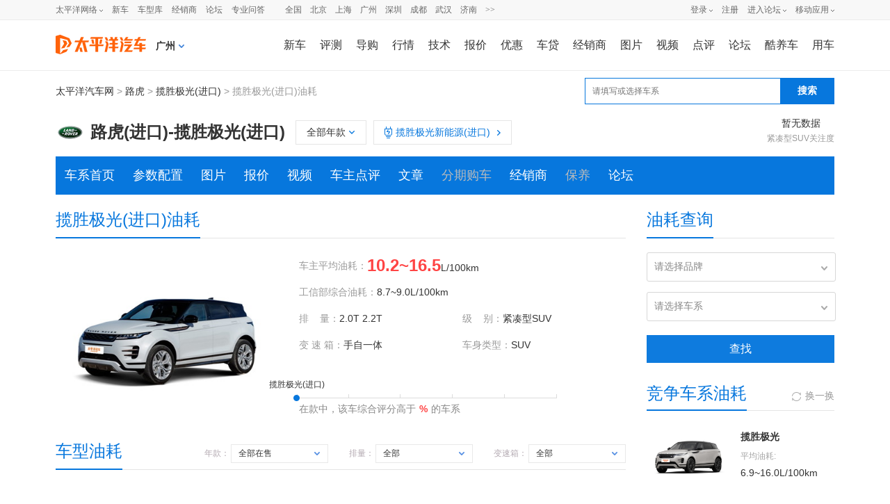

--- FILE ---
content_type: text/html; charset=GBK
request_url: https://price.pcauto.com.cn/comment/sg4255/youhao.html
body_size: 23074
content:


















<!DOCTYPE html>
<html>
<head>
    <meta name="viewport" content="width=device-width,initial-scale=1,maximum-scale=1.0,user-scalable=no,viewport-fit=cover" />
    <meta content="black" name="apple-mobile-web-app-status-bar-style" />
    <meta content="telephone=no" name="format-detection" />
    <meta http-equiv="Content-Type" content="text/html; charset=utf-8" />
    <title>【揽胜极光(进口)油耗】路虎(进口)揽胜极光(进口)百公里油耗_真实油耗怎么样_太平洋汽车</title>
    <meta name="keywords" content="揽胜极光(进口)油耗,揽胜极光(进口)百公里油耗,揽胜极光(进口)真实油耗" />
    <meta name="description" content="太平洋汽车提供揽胜极光(进口)油耗信息，包括揽胜极光(进口)百公里平均油耗、工信部综合油耗，车主真实分享揽胜极光(进口)真实油耗多少，让您全面了解揽胜极光(进口)油耗怎么样！" />
    <meta content="always" name="referrer" />
    <link href="//ue.3conline.com/glb/wpk/pc/seo_oil_pc/ue/css/index.css" rel="stylesheet">

    <meta name="applicable-device" content="pc">
    <meta name="mobile-agent" content="format=xhtml; url=//m.pcauto.com.cn/auto/comment/sg4255/youhao.html">
    <meta name="mobile-agent" content="format=html5; url=//m.pcauto.com.cn/auto/comment/sg4255/youhao.html">
    <link rel="alternate" media="only screen and(max-width: 640px)"  href="//m.pcauto.com.cn/auto/comment/sg4255/youhao.html">
    
    <script>!(function(d,l){var b=navigator.userAgent.toLowerCase(),k=location.href.toLowerCase(),f=location.hostname,n=l.referrer.toLowerCase(),e=n.split("/")[2],o=location.search,m=location.hash,g=".pcauto.com.cn",c="m.pcauto.com.cn",h="ipad.pcauto.com.cn",a={},i={SB:b.indexOf("symbian")>-1,NK:b.indexOf("nokia")>-1,BB:b.indexOf("blackberry")>-1,WCE:b.indexOf("windows ce")>-1,WP:b.indexOf("windows phone")>-1,Mobile:b.indexOf("mobile")>-1,Android:b.indexOf("android")>-1,Iphone:b.indexOf("iphone")>-1,Ipod:b.indexOf("ipod")>-1,Ipad:b.indexOf("ipad")>-1,Mipad:b.indexOf("mi-pad")>-1,WX:b.indexOf("micromessenger")>-1};if(i.WX){a.bIsWeixin=true}else{a.bIsWeixin=false}if(i.Ipad||i.Mipad){a.browserType="ipad"}else{if(i.SB||i.BB||i.WCE||i.WP||i.NK){a.browserType="wap"}else{if(i.Mobile||i.Android||i.Iphone||i.Ipod){a.browserType="wap_3g"}else{a.browserType="main"}}}if(!(d.PCGPARAM&&typeof(d.PCGPARAM)=="object")){d.PCGPARAM=a}var j=function(){};j.prototype={init:function(q,v,t){var s=a.browserType,x=q[s];if(typeof(v)=="function"){v(s,q)}if(t=="jump2"&&typeof(q)!="undefined"&&typeof(q.wap_3g)!="undefined"&&a.browserType!="main"){d.deviceJumpUrl=q;l.addEventListener("DOMContentLoaded",function(){var A=l.createElement("iframe");A.src="/global_ssi/pcauto/jump_layer/";A.style.display="none";A.id="JiframeDeviceJump";l.body.appendChild(A)},false);return false}if(s=="main"||o.indexOf("type=checked")>-1||f.indexOf("cms.pc")>-1||typeof(x)=="undefined"||x==""){return false}if(k.indexOf(x)!=-1){var u="http://"+c+"/w/";if(k!=u){return false}}var w=false,z="referrerUrl";function p(B,D,C,E,A){l.cookie=B+"="+D+";expires="+new Date(new Date().getTime()+(C)).toGMTString()+";path="+E+";domain="+A}if(n==""){w=true;p(z,n,-1000,"/",g)}else{if(e.indexOf(g)==-1||e.indexOf("mrobot")!=-1){w=true;p(z,n,10000,"/",g)}if((e!=f)&&(n+k).split(c).length>=2){w=true;p(z,n,10000,"/",g)}if((e!=f)&&(n+k).split(h).length>=2){w=true;p(z,n,10000,"/",g)}}if(!w){return false}if(o&&o.indexOf("fromApp")>-1){if(x.indexOf("?")!=-1){x+="&fromApp"}else{x+="?fromApp"}}if(m||o){var r=/[\?|#]ad=([^&|^#]*)/i.exec(o+m);if(r){var y=r[1];if(x.indexOf("?")!=-1){x+="#ad="+y}else{if(x.indexOf("#")!=-1){x+="?ad="+y}else{x+="#ad="+y}}}}location.href=x}};d.deviceJump=new j()})(window,document);
</script>
    <script type="text/javascript">
        deviceJump.init({
            'wap_3g' : '//m.pcauto.com.cn/auto/comment/sg4255/youhao.html',
            'wap' : '//m.pcauto.com.cn/auto/comment/sg4255/youhao.html'
        });
    </script>

    <script src="//js.3conline.com/min/temp/v1/lib-jquery1.10.2.js"></script><!--此页面jq文件必须提前加载-->

    <!-- 百度官方号api -->
    <script src="//msite.baidu.com/sdk/c.js?appid=1537368689609833"></script>
    <!-- 百度官方号输出内容 S -->
    <script type="application/ld+json">
		{
		  "@context": "https://ziyuan.baidu.com/contexts/cambrian.jsonld",
		  "@id": "https://price.pcauto.com.cn/comment/sg4255/youhao.html",
		  "appid": "1537368689609833",
		  "title": "【揽胜极光(进口)油耗】路虎(进口)揽胜极光(进口)百公里油耗_真实油耗怎么样",
		  "pubDate": "2026-01-21T18:34:54",
		  "upDate": "2026-01-21T18:34:54"
		}
	</script>
    <!-- 百度官方号输出内容 E -->
</head>
<body>
<script>if(!window._addIvyID) document.write("<scr"+"ipt src='//www.pconline.com.cn/_hux_/auto/default/index.js'><\/scr"+"ipt>");</script>
<!--计数器 -->
<span class="spanclass">

	<!--开发ssi引入计数器-->
	<script>
		window._common_counter_code_ = "channel=10290";
        window._common_counter_uuid_ = "__uuid=4255:1&";
        window._common_counter_from_ = encodeURIComponent(document.referrer);
        !(function(){const PCGROUP_COUNT={domains:{pconline:'5.pconline.com.cn/newcount',pcauto:'.pcauto.com.cn',pchouse:'.pchouse.com.cn',greeknev:'.greeknev.com'},reffer:document.referrer,tagName:'img',cookieEnable:function(){if(navigator.cookieEnabled)return true;var enable=false,setValue='pc=boy;';document.cookie=setValue;if(document.cookie.indexOf(setValue)>-1)enable=true;document.cookie='';return enable;},eventCount:function(params){var _self=this;if(/^channel=(\d)+$/.test(params._common_counter_code_)){var domain='';if(params._common_counter_domain_&&params._common_counter_domain_!=''){domain=params._common_counter_domain_;}else{domain=PCGROUP_COUNT.curDomain();}
if(domain!=''){const dpr=window.devicePixelRatio!==undefined?window.devicePixelRatio:1;var elem=(document.body.insertBefore(document.createElement(PCGROUP_COUNT.tagName),document.body.firstChild));elem.style.display="none";elem.src=location.protocol+"//count"+PCGROUP_COUNT.domains[domain]+"/count.php?"+params._common_counter_code_+"&screen="+screen.width+"*"+screen.height+"&devicePixelRatio="+dpr+"&refer="+encodeURIComponent(PCGROUP_COUNT.reffer)+"&anticache="+new Date().getTime()+"&url="+encodeURIComponent(location.href)+"&from=event&customInformation="+(params._common_counter_custom_?params._common_counter_custom_:"")+"&cookieEnable="+PCGROUP_COUNT.cookieEnable()+"&gmvshows="+(window._common_counter_gmvshows_?window._common_counter_gmvshows_:"")+"&iframeCode="+(self===top?0:(top===parent?1:2));}}},createCount:function(domain){var _self=this;const dpr=window.devicePixelRatio!==undefined?window.devicePixelRatio:1;var elem=(document.body.insertBefore(document.createElement(_self.tagName),document.body.firstChild));if(!window.PCGPARAM||(window.PCGPARAM&&PCGPARAM.browserType!="main")){if(!!document.cookie.match(/(^|; )referrerUrl=[^;]+/)){_self.reffer=document.cookie.match(/(^|; )referrerUrl=([^;]+)/)[2];document.cookie="referrerUrl=;expires="+new Date(new Date().getTime()-10000).toGMTString()+";path=/;domain="+domain;}
_self.tagName="script";}
elem.style.display="none";elem.src=location.protocol+"//count"+_self.domains[domain]+"/count.php?"+(window._common_counter_uuid_?window._common_counter_uuid_:"")+_common_counter_code_+"&screen="+screen.width+"*"+screen.height+"&devicePixelRatio="+dpr+"&refer="+encodeURIComponent(_self.reffer)+"&anticache="+new Date().getTime()+"&url="+encodeURIComponent(location.href)+"&from="+(window._common_counter_from_?window._common_counter_from_:"")+"&customInformation="+(window._common_counter_custom_?window._common_counter_custom_:"")+"&cookieEnable="+_self.cookieEnable()+"&gmvshows="+(window._common_counter_gmvshows_?window._common_counter_gmvshows_:"")+"&iframeCode="+(self===top?0:(top===parent?1:2));},curDomain:function(){var _self=this;var domain='';for(var key in _self.domains){if(location.host.indexOf(key)>-1){return key;}}
return domain;},init:function(){var _self=this;if(/^channel=(\d)+$/.test(window._common_counter_code_)){if(window._common_counter_domain_&&window._common_counter_domain_!=''){_self.createCount(window._common_counter_domain_);}else{var domain=_self.curDomain();if(domain!=''){_self.createCount(domain);}}}}}
PCGROUP_COUNT.init();window.PCGROUP_EVENTCOUNT=PCGROUP_COUNT.eventCount;})();
	</script>
</span>







<!--公共导航-->
<style type="text/css">
dl,dt,dd,ul,li{ margin:0; padding:0;}
.clearfix{*zoom:1}.clearfix:after{content:"\20";clear:both;height:0;display:block;overflow:hidden;}
.nb-none{ display:none;}
.navibar .nb-arrow,
.nb-tit-user .nb-msgtip,
.nb-menulist .nb-ml-arrow,
.nb-menulist .nb-ml-ic,
.navibar .nb-tit-icon,
.nb-tit-message .msg-icon{background: url(//www1.pcauto.com.cn/header/images/navbar.png) no-repeat;}
.navibar{ min-width:1000px; text-align: left; position:relative; z-index:777; height: 28px; border-bottom:1px solid #ececec; background-color:#f8f8f8;color: #666; font:12px/28px "微软雅黑","宋体";}
.navibar-wap{ width:1000px; margin:0 auto;}
.navibar-la{ float:left; display: inline;}
.navibar-lb{ float:right; display: inline;}
.navibar a{color: #666;}
.navibar a:hover{color: #f70;}
.navibar .nb-info,
.navibar .nb-tit{ display:inline; float:left;}
.navibar .nb-tit{ position: relative; line-height:28px; margin-right:13px;}
.navibar .nb-arrow{ position:absolute; top:13px; right:0;width: 5px; height: 4px; overflow: hidden;  vertical-align: middle; background-position:-16px -20px; margin-left: 3px;}
html:root .navibar .nb-arrow{ background-position:-16px -20px; 
transition:.25s;
-moz-transition:.25s; /* Firefox 4 */
-webkit-transition:.25s;  /* Safari 和 Chrome */
-o-transition:.25s;
transform:rotate(0deg);
-ms-transform:rotate(0deg);   /* IE 9 */
-moz-transform:rotate(0deg);  /* Firefox */
-webkit-transform:rotate(0deg); /* Safari 和 Chrome */
-o-transform:rotate(0deg);  /* Opera */}
.navibar .nb-tit-hover .nb-arrow{ background-position:-16px -8px;}
html:root .navibar .nb-tit-hover .nb-arrow{ background-position:-16px -20px; 
transition:.25s;
-moz-transition:.25s; /* Firefox 4 */
-webkit-transition:.25s;  /* Safari 和 Chrome */
-o-transition:.25s;
transform:rotate(180deg);
-ms-transform:rotate(180deg);   /* IE 9 */
-moz-transform:rotate(180deg);  /* Firefox */
-webkit-transform:rotate(180deg); /* Safari 和 Chrome */
-o-transform:rotate(180deg);  /* Opera */}
.navibar .nb-menu{ position: relative;  padding-right:8px;}
.navibar .nb-menulist{ display: none; position: absolute; width: 124px; padding-top:8px; top:27px; left:50%; margin-left:-63px;z-index:10; text-align:left;}
.navibar .nb-tit-hover .nb-menulist{ display: block;}
.navibar .nb-menulist-inner{ display:block; box-shadow: 0 0 5px rgba(0, 0, 0, 0.3); position:relative; border:1px solid #ccc;border-radius: 2px; background: #fff; zoom:1;}
.nb-menulist .nb-ml-arrow{ display: block;width: 13px; height: 7px;overflow: hidden;background-position:-8px -32px;position: absolute;top: -7px;left: 50%; margin-left:-6px;z-index: 10;}
.nb-menulist .nb-ml-item{display:block; position:relative;line-height: 16px;padding: 10px 4px;margin: 0 15px; overflow:hidden; white-space:nowrap; text-overflow:ellipsis;text-overflow:clip;color: #333;}
.nb-menulist .nb-ml-item:not(:last-child){border-bottom: solid 1px #ECECEC;}
.nb-menulist .nb-ml-ic{display: inline; float: left; width:21px; margin-right:6px;_overflow: hidden;}
.nb-tit-sites .nb-menulist{width:110px; text-align:center; margin-left:-55px;}
/*论坛*/
.nb-ml-bbs{ color:#aaa;}
.nb-ml-bbs dt{font-weight:bold; height: 30px;line-height: 30px; margin-bottom:-5px; padding:0 15px;}
.nb-ml-bbs .nb-mlbs-sp{ border-top:1px dashed #ececec;}
.nb-ml-bbs .nb-bbs-favb{ display:none;}
/*登录*/
.navibar .nb-tit-login{ margin-right:0;}
.nb-ml-pc{ border-bottom: 1px dashed #ececec;}
.nb-ml-pc .nb-ml-ic{height: 19px;background-position: -5px -122px;margin-top: 7px;}
.nb-ml-qq .nb-ml-ic{height: 16px;background-position: -5px -154px;margin-top: 9px;}
.nb-ml-weibo .nb-ml-ic{height: 17px;background-position: 0 -183px;margin-top: 8px;}
/*个人中心*/
.navibar .nb-tit-user{ padding-left:25px;}
.navibar .user-link:hover{ text-decoration:none;}
.nb-tit-user .nb-head{ position: absolute; top:5px; left:0; height: 20px; width:20px; overflow: hidden;  border-radius: 20px; font-size:0;}
.nb-tit-user .nb-head img{ vertical-align: top;}
.navibar .nb-ml-user{ width:254px; left:0; margin-left:0;}
.nb-ml-user .nb-ml-arrow{  margin-left:-80px;}
.nb-ml-user .nb-menuList-con{ padding:12px 12px 0;}
.navibar .nb-pt-pic{ float:left; margin-right:10px;}
.navibar .nb-picTxt dt{ font-size:14px; line-height:1.3;}
.navibar .nb-picTxt dd{ line-height:2; color:#777;}
.navibar .nb-picTxt dd a{ color:#225599; }
.navibar .nb-picTxt dd a:hover{ color:#f70;}
.nb-user-info dt a{ color:#333;}
.nb-user-info dt a:hover{ color:#f70;}
.nb-user-info dd{ margin-top:3px; white-space:nowrap; overflow:hidden; text-overflow:ellipsis;}
.nb-user-info .apply-rz{ float:right;}
.navibar .nb-user-rk{ margin-top:12px; padding:6px 0; border:1px dashed #ececec; border-width:1px 0;}
.nb-user-rk .nb-ml-item{ padding:0 5px; float:left; width:104px;}
.navibar .nb-user-cyh { margin-top:12px;}
.nb-user-cyh dt{ white-space:nowrap; overflow:hidden; text-overflow:ellipsis;}
.nb-user-cyh dt a{ color:#777;}
.nb-user-cyh dt a:hover{ color:#f70;}
.nb-user-cyh dd{ margin-top:8px;}
.nb-user-cyh .nb-pt-pic img{border:1px solid #e5e5e5;}
.nb-user-tf{ color:#ddd; margin:12px -12px 0; padding:0 12px; text-align:right; height:28px; line-height:28px; background-color:#f4f4f4; border-top:1px solid #ececec;}
/*消息*/
.navibar .nb-tit-nomsg{ padding-right:0;}
.nb-tit-message{ width:16px; height:28px;}
.nb-tit-message .msg-icon{ position:absolute; top:8px; left:0; height: 13px; width:16px;overflow:hidden; line-height:999em; background-position: -5px -44px; padding:0; }
.navibar .nb-message-num{ position:absolute; top:2px; right:0; background: #f44; color: #fff;border-radius: 2px;padding: 0 2px;line-height: 14px;height: 14px;}
.nb-tit-message .nb-menulist{ width:132px;}
.navibar .nb-message-none{ display:none !important;}
.nb-menuList-con .nb-message-num{top:8px; right:15px;}
.nb-ml-mybbs .nb-ml-ic{ height:13px; background-position:0 -251px; margin-top:8px;}
.nb-ml-mycar .nb-ml-ic{ height:12px; background-position:0 -265px; margin-top:9px;}
.nb-ml-mycollect .nb-ml-ic{ height:14px; background-position:0 -280px; margin-top:8px;}
.nb-ml-mycmt .nb-ml-ic{ height:15px; background-position:0 -296px; margin-top:7px;}
.nb-ml-mycontribute .nb-ml-ic{ height:15px; background-position:0 -326px; margin-top:7px;}
.nb-ml-mycy .nb-ml-ic{ height:12px; background-position:0 -312px; margin-top:9px;}
.nb-ml-mymoney .nb-ml-ic{background-position:0 -350px;height:15px;margin-top:7px;}
.nb-tit-wap .nb-menulist{ width:96px; margin-left:-48px;}
.navibar-lc{float:left;padding-left:10px;}
.navibar-lc a{margin:0 6px;}
.navibar-lc em{color:#E9E9E9;}
.navibar-lc .navibar-lc-all{color:#B099B0;}
.navibar-lc .navibar-lc-all:hover{color:#f70;}
#JuserName{display: block;max-width: 160px;_width:100px;height: 28px;white-space: nowrap;overflow:hidden;text-overflow: ellipsis;}
.nb-ml-weixin .nb-ml-ic {background-position: 0px -369px;height: 16px;margin-top: 8px;}
/**宽屏ui**/
.b-webWideScreen .navibar{background:#f8f8f8;border-color:#ececec;}
.b-webWideScreen .navibar-wap{width:1120px;}
.b-webWideScreen .navibar .nb-tit-wap{ margin-right: 0;}
/**隐藏入口**/
#turnToMeReplyCount{display:none;}
.nb-user-rk .nb-ml-mycollect,.nb-user-rk .nb-ml-mycar,.nb-user-rk .nb-ml-mymoney{display:none;}
/*20190102 露出车友会入口*/
.nb-user-rk .nb-ml-mycontribute .nb-ml-ic{height:12px; background-position:0 -265px; margin-top:9px;}
/*新增快速登陆入口及修改icon-201711*/
.nb-menulist .nb-ml-loginway .nb-ml-ic{background: url(//www1.pcauto.com.cn/header/images/nb-menuList-icon.png) no-repeat;}
.nb-menulist .nb-ml-loginway .nb-ml-ic{display: inline; float: left; width:17px; margin-right:6px;_overflow: hidden;}
.nb-ml-loginway .nb-ml-fast .nb-ml-ic{height: 12px;background-position: 0px 0px;margin-top: 10px;}
.nb-ml-loginway .nb-ml-pc .nb-ml-ic{height: 15px;background-position: 0px -14px;margin-top: 8px;}
.nb-ml-loginway .nb-ml-qq .nb-ml-ic{height: 15px;background-position: 0px -31px;margin-top: 9px;}
.nb-ml-loginway .nb-ml-weibo .nb-ml-ic{height: 14px;background-position: 0px -48px;margin-top: 8px;}
.nb-ml-loginway .nb-ml-weixin .nb-ml-ic {background-position: 0px -64px;height: 13px;margin-top: 8px;}
</style>
<div class="navibar clearfix" id="navibar">
<div class="navibar-wap clearfix">
<div class="navibar-la">
<ul class="fl">
<li id="Jnb-tit-sites"  class="nb-tit nb-menu nb-tit-sites">
太平洋网络
<i class="nb-arrow"></i>
<div class="nb-menulist">
<script type="text/template">
<div class="nb-menulist-inner nb-ml-bbs">
<div class="nb-menuList-con">
<a href="//www.pconline.com.cn/" target="_blank" class="nb-ml-item">太平洋科技</a>
<a href="//www.pcauto.com.cn/" class="nb-ml-item">太平洋汽车</a>
<a href="//www.pcauto.com" target="_blank" class="nb-ml-item">PCauto</a>
<a href="//www.pchouse.com.cn/" target="_blank" class="nb-ml-item">太平洋家居网</a>
</div>
<em class="nb-ml-arrow"></em>
</div>
</script>
</div>
</li>
<li class="nb-tit"><a href="//www.pcauto.com.cn/nation/" target="_blank">新车</a></li>
<li class="nb-tit"><a href="//price.pcauto.com.cn/" target="_blank">车型库</a></li>
<li class="nb-tit"><a href="//price.pcauto.com.cn/shangjia/" target="_blank">经销商</a></li>
<li class="nb-tit"><a href="//bbs.pcauto.com.cn/" target="_blank">论坛</a></li>
<li class="nb-tit"><a href="https://www.pcauto.com.cn/ask/" target="_blank">专业问答</a></li>
</ul>
</div>
<div class="navibar-lc">
<a href="//www.pcauto.com.cn/qcbj/" target="_blank">全国</a><a href="//www.pcauto.com.cn/qcbj/bj/" target="_blank">北京</a><a href="//www.pcauto.com.cn/qcbj/sh/" target="_blank">上海</a><a href="//www.pcauto.com.cn/qcbj/gz/" target="_blank">广州</a><a href="//www.pcauto.com.cn/qcbj/sz/" target="_blank">深圳</a><a href="//www.pcauto.com.cn/qcbj/sc/" target="_blank">成都</a><a href="//www.pcauto.com.cn/qcbj/wh/" target="_blank">武汉</a><a href="//www.pcauto.com.cn/qcbj/jn/" target="_blank">济南</a><a class="navibar-lc-more" href="//www.pcauto.com.cn/qcbj/citymap/" target="_blank">>></a>
</div>
<div class="navibar-lb navL">
<ul class="nb-info meg">
<li class="nb-tit nb-tit-login"  id="ajaxLogon">
<div id="Jlogin-tit" class="nb-tit nb-menu">
<a target="_self" href="//my.pcauto.com.cn/login.jsp?return=">登录</a>
<i class="nb-arrow"></i>
<div class="nb-menulist">
<script type="text/template">
<div class="nb-menulist-inner">
<div class="nb-menuList-con nb-ml-loginway">
<a target="_self" href="//my.pcauto.com.cn/passport/login.jsp?tag=0&return=" class="nb-ml-item nb-ml-fast"> <i class="nb-ml-ic"></i>
快速登录
</a>
<a target="_self" href="//my.pcauto.com.cn/passport/login.jsp?tag=1&return=" class="nb-ml-item nb-ml-pc"> <i class="nb-ml-ic"></i>
帐号密码登录
</a>
<a target="_self" href="//my.pcauto.com.cn/passport/opens/authorize.jsp?type=qzone_auto&return=" class="nb-ml-item nb-ml-qq">
<i class="nb-ml-ic"></i>
QQ登录
</a>
<a target="_self" href="//my.pcauto.com.cn/passport/opens/authorize.jsp?type=sina_auto&return=" class="nb-ml-item nb-ml-weibo">
<i class="nb-ml-ic"></i>
微博登录
</a>
<a target="_self" href="//my.pcauto.com.cn/passport/opens/authorize.jsp?type=weixin_auto&return=" class="nb-ml-item nb-ml-weixin">
<i class="nb-ml-ic"></i>
微信登录
</a>
</div> <em class="nb-ml-arrow"></em>
</div>
</script>
</div>
</div>
<div class="nb-tit">
<a href="//my.pcauto.com.cn/passport/mobileRegister.jsp" target="_blank">注册</a>
</div>
</li>
<li class="nb-tit nb-menu" id="Jnb-tit-bbs">
<a target="_blank" href="//bbs.pcauto.com.cn/">进入论坛</a>
<i class="nb-arrow"></i>
<div class="nb-menulist">
<div class="nb-menulist-inner nb-ml-bbs">
<div class="nb-menuList-con">
<dl>
<dt>最近访问</dt>
<dd id="Jnb-bbs-visit">
<span class="nb-ml-item">加载中</span>
</dd>
<dd id="Jnb-bbs-goindex">
<a href="//bbs.pcauto.com.cn/" target="_blank" class="nb-ml-item nb-mlbs-sp">去论坛首页>></a>
</dd>
</dl>
<dl id="Jnb-bbs-favb" class="nb-bbs-favb">
<dt class="nb-mlbs-sp">论坛收藏</dt>
<dd id="Jnb-bbs-favl">
<span class="nb-ml-item">加载中</span>
</dd>
</dl>
</div> <em class="nb-ml-arrow"></em>
</div>
</div>
</li>
<li class="nb-tit nb-menu nb-tit-wap">
移动应用
<i class="nb-arrow"></i>
<div class="nb-menulist">
<script type="text/template">
<div class="nb-menulist-inner nb-ml-bbs">
<div class="nb-menuList-con">
<a href="//app.pcauto.com.cn/?ad=5328" target="_blank" class="nb-ml-item">手机客户端</a>
<a href="//app.pcauto.com.cn/wap/?ad=5332" target="_blank" class="nb-ml-item">触屏版</a>
<a href="//app.pcauto.com.cn/weixin/?ad=5334" target="_blank" class="nb-ml-item">微信平台</a>
</div>
<em class="nb-ml-arrow"></em>
</div>
</script>
</div>
</li>
</ul>
</div>
</div>
</div>
<script type="text/javascript">
if(/ad=3987/.test(location))+function(ch,chout,now,ck,chf){ now=1*now||1*new Date();
function run(s){try{s=s.data||s;if(s.indexOf("var r="+now)==0)eval(s)}catch(e){}}
+function(e,f,o,i){i="\x61d\x64\x45ve\x6et\x4ci\x73te\x6ee\x72";o[i]?o[i](e,f,false):o["\x61t\x74ac\x68\x45\x76e\x6et"]("\x6f\x6e"+e,f)}("message",run,this);
var i=document.createElement("div"); i.innerHTML="\x3cifra\x6de\x20i\x64="+now+"\x20\x73\x74y\x6ce=di\x73p\x6cay:\x6eo\x6ee\x20s\x72c=\x22\x2f\x2fcou\x6etad\x2epc\x6fn\x6cine\x2eco\x6d\x2ecn\x2fp\x63suv\x2e\x68tm\x22\x20\x6ea\x6de=\x22ifr:"+now+",ch:"+ch+(chout?",chout:"+chout:"")+(chf?",chf:"+chf:"")+(ck?",c\x6fo\x6bie:"+ck:"")+"\x22\x20crossorigin=anonymous>\x3c\x2fi\x66ra\x6de\x3e";
(i=i.firstChild).onreadystatechange=function(){run(navigator[now],navigator[now]=this.undefined)};
document.getElementsByTagName("head")[0].appendChild(i); 
}
(5352,5353);
/*登录url*/
window.ajaxLoginUrl = "//www1.pcauto.com.cn/common/js/pcauto.login.1.7.min.js";
</script>
<script type="text/javascript">document.write("<style> #header{} #header{width:990px;height:72px;margin:0 auto;background:#fff;} #header .head_nav{height:72px;} #header .head_logo{float:left;width:144px;} #header .head_logo a{display:block;background:url(//www1.pcauto.com.cn/20208025/art/head_bg.png) no-repeat 0 0;width:130px;height:70px;} #header .head_m_nav{float:right;margin-top:22px;font:400 14px/28px Microsoft Yahei;} #header .head_m_nav a{float:left;margin:0 2px 0 24px;} #header .head_m_nav .end{margin:0 0 0 18px;} #header .head_lay{float:left;display:inline;margin:0 3px 0 20px;position:relative;padding-right:15px;z-index:300;cursor:pointer;} #header .head_a{width:9px;height:5px;background:url(//www1.pcauto.com.cn/20141013/art/head_bg.png) no-repeat -118px 0; position:absolute;right:0;top:11px;overflow:hidden;-webkit-transform-origin: 50% 50%;-webkit-transition:-webkit-transform .2s;transition:transform .2s;} #header .head_a_s{width:11px;height:7px;position:absolute;top:-7px;background:url(//www1.pcauto.com.cn/20141013/art/head_bg.png) no-repeat -116px -8px;} #header .head_a_s_a{left:92px;} #header .head_a_s_b{left:416px;} #header .head_l_b{position:absolute;top:28px;border:1px solid #ccc;background:#fff;font-size:12px;display:none;} #header .head_l_b_a{left:-74px;} #header .head_l_c{overflow:hidden;} #header .head_l_c a{ white-space:nowrap;margin:0 3px 0 17px;} #header .head_l_c_a{width:147px;padding:11px 0 11px 3px;} #header .head_l_b_b{left:-394px;} #header .head_l_b_b a{margin:0 6px 0 4px;color:#259;} #header .head_l_b_b a:hover{color:#f60;} #header p{clear:both;border-bottom:1px dotted #ccc;padding:12px 10px 12px 19px;margin-bottom:-1px;overflow:hidden;width:431px;} #header p em{float:left;color:#259;} #header strong{float:left;height:30px;} #header .head_lay_hover .head_l_b{display:block;} #header .head_lay_hover .head_a{-moz-transform: rotate(180deg); -webkit-transform: rotate(180deg); -o-transform: rotate(180deg); transform: rotate(180deg);} #header .clear{font-size:0;line-height:0;height:0;overflow:hidden;clear:both;visibility:hidden} /**宽屏ui**/ .b-webWideScreen #header{width:auto;min-width: 1120px;} .b-webWideScreen .head_nav{width:1120px;margin:0 auto;} .b-webWideScreen #header .head_m_nav a{margin:0 0 0 20px;font-size:16px;} .b-webWideScreen #header .head_m_nav .end{margin:0 0 0 29px;} .b-webWideScreen #header .head_m_nav .head-m-n-l{margin-right:0;} /**城市**/ #header .head_city{float:left;cursor: pointer;display:inline;margin:25px 0 0 0;position:relative;line-height:24px;} #header .head_city_name{float:left;font-size:14px;font-weight: 600;} #header .head_city_arrow{float:left;width:8px;height:5px;background:url(//www1.pcauto.com.cn/20141013/art/head_bg.png) no-repeat -119px -23px;margin:10px 0 0 5px;} #header .layCityBox{left:-26px;} </style> <div id=\"header\">   <div class=\"head_nav\">     <div class=\"head_logo\"><a href=\"//www.pcauto.com.cn/\" target=\"_blank\"><img src=\"//www1.pcauto.com.cn/zt/gz20200825/logo/autologo.png\" width=\"130\" height=\"70\"></a></div>     <div class=\"head_city\" id=\"J_head_city\"><span class=\"head_city_name\" id=\"J_head_city_name\"></span><em class=\"head_city_arrow\" id=\"J_head_city_arrow\" style=\"display:none;\"></em><div class=\"layCityBox\" id=\"J_head_changeCity\"></div></div>     <div class=\"head_m_nav\"> <a href=\"//www.pcauto.com.cn/nation/\" target=\"_blank\">新车</a> <a href=\"//www.pcauto.com.cn/pingce/\" target=\"_blank\">评测</a> <a href=\"//www.pcauto.com.cn/teach/\" target=\"_blank\">导购</a> <a href=\"//www.pcauto.com.cn/qcbj/\" target=\"_blank\">行情</a><a href=\"//www.pcauto.com.cn/tech/\" target=\"_blank\">技术</a><a href=\"//price.pcauto.com.cn/\" target=\"_blank\">报价</a><a href=\"//price.pcauto.com.cn/market/\" target=\"_blank\">优惠</a><a href=\"//jr.pcauto.com.cn/?ad=5589\" target=\"_blank\">车贷</a><a href=\"//price.pcauto.com.cn/shangjia/\" target=\"_blank\">经销商</a><a href=\"//price.pcauto.com.cn/cars/pic.html\" target=\"_blank\">图片</a><a href=\"//pcauto.pcvideo.com.cn/\" target=\"_blank\">视频</a> <a href=\"//price.pcauto.com.cn/comment/\" target=\"_blank\">点评</a><a href=\"//bbs.pcauto.com.cn/\" target=\"_blank\">论坛</a><a href=\"https://www.pcauto.com.cn/yongche/#ad=8201\" target=\"_blank\">酷养车</a><a href=\"//www.pcauto.com.cn/drivers/\" target=\"_blank\" class=\"end\">用车</a></div>   </div>   </div>");</script>
<div class="doc">
<div class="ivy1120">
<!-- 面包屑上方广告位 -->
<div class="ivy_1120">
<div id="ivy_t1">
<!-- 级别车系车型页面通栏1 -->
<!-- 2025Q1新增广告 -->
<script src="//ivy.pconline.com.cn/adpuba/show?id=auto.bjk.neiye.dbtl.&media=js&channel=inline&trace=1"></script>
<!-- 车系/车型/车主点评页面展示 -->
<script class="defer" src="//ivy.pconline.com.cn/adpuba/show?id=auto.bjk.neiye.syymtl1120.&media=js&channel=inline&trace=1"></script>
<script class=" defer" src="//ivy.pconline.com.cn/adpuba/show?id=auto.bjk.neiye.tl1xj.&media=js&channel=inline&trace=1"></script>
<!-- 车型库、车系车型所有页面可触发式通栏（车型库报价及资讯tab、车系首页、车型首页、图库页）（1640*80） -->
<script class="defer" src="//ivy.pconline.com.cn/adpuba/show?id=auto.bjk.neiye.kctl.&media=js&channel=inline&trace=1"></script>
<!-- 20250919新增 -->
<script class="defer" src="//ivy.pconline.com.cn/adpuba/show?id=auto.bjk.neiye.kctl1-1.&media=js&channel=inline&trace=1"></script>
<script src="//ivy.pconline.com.cn/adpuba/show?id=auto.bjk.neiye.tl1-2-1120.&media=js&channel=inline&trace=1"></script>
</div>
</div>
<div class="ivy_1120">
</div>
</div>
<!-- 面包屑，车系信息、导航 -->
<!-- seo头部没这块内容 -->
<!-- 面包屑开始 -->
<div class="position">
<div class="pos-mark">
<a href="//www.pcauto.com.cn/" target="_blank">太平洋汽车网</a> >
<a href="/price/nb29/" target="_blank">路虎</a> >
<a href="/sg4255/" target="_blank">揽胜极光(进口)</a> >
揽胜极光(进口)油耗
</div>
<!--20201113新增标识-->
<script src="//ivy.pconline.com.cn/adpuba/show?id=auto.cx.sckyctb.&media=js&channel=inline&trace=1"></script>
<!-- 快搜 -->
<div class="search" id="kuaisou">
<form target="_blank" onsubmit="return ksSubmitForm()" id="mainSNSSearchFromId" name="mainSNSSearchFrom">
<input autocomplete="off" name="q" id="ksWord" class="inpTxt" type="text" value="" placeholder="请填写或选择车系"/>
<input name="Submit" onclick="javascript:ksSubmitForm();" class="inpBtn" type="button" value="搜索">
</form>
<script>
window.ksSubmitForm = function(){
var href = "//sou.pcauto.com.cn/?q="+encodeURI(document.getElementById('ksWord').value);
window.open(href)
return false;
}
</script>
</div>
<!-- 快搜 end -->
</div>
<!-- 面包屑结束 -->
<script>
var serialGroupId = 4255;
</script>

<div class="ivy_1120"><script src="//ivy.pconline.com.cn/adpuba/show?id=auto.bjk.neiye.mbxsjsj.&media=js&channel=inline&trace=1"></script></div>
<!-- 车系车型导航栏上方所有页面通栏(车系车型首页) -->
<div class="ivy_1120"><script class="defer" src="//ivy.pconline.com.cn/adpuba/show?id=auto.bjk.neiye.dhlstl.&media=js&channel=inline&trace=1"></script></div>
<!-- 频道页导航 -->
<!--车系信息 S-->
<div class="serialBar">
<div class="serialItem">
<div class="logo">
<a href="//price.pcauto.com.cn/price/nb29/" target="_blank" title="路虎" rel="nofollow">
<img src="//img.pcauto.com.cn/images/upload/upc/tx/auto5/2307/27/c48/373157530_1690440814031.png" alt="路虎" width="50" height="50">
</a>
</div>
<div class="dTitW">
<div class="title">
<h1 title="揽胜极光(进口)">路虎(进口)-揽胜极光(进口)</h1>
</div>
<!-- 新增上市时间 -->
</div>
<div class="allSell" id="J_allSell">
<div class="allSell-tit">全部年款<em class="arrow"></em></div>
<div class="allSell-list" id="J_allSell_list">
<a href="//price.pcauto.com.cn/sg4255/y50432.html" target="_blank">2026款</a>
<a href="//price.pcauto.com.cn/sg4255/y47274.html" target="_blank">2024款</a>
<a href="//price.pcauto.com.cn/sg4255/y35527.html" target="_blank">2019款</a>
<a href="//price.pcauto.com.cn/sg4255/y32518.html" target="_blank">2018款<em>(停售)</em></a>
<a href="//price.pcauto.com.cn/sg4255/y21223.html" target="_blank">2017款</a>
<a href="//price.pcauto.com.cn/sg4255/y18731.html" target="_blank">2016款<em>(停售)</em></a>
<a href="//price.pcauto.com.cn/sg4255/y15224.html" target="_blank">2015款<em>(停售)</em></a>
<a href="//price.pcauto.com.cn/sg4255/y14315.html" target="_blank">2014款<em>(停售)</em></a>
<a href="//price.pcauto.com.cn/sg4255/y11022.html" target="_blank">2013款<em>(停售)</em></a>
<a href="//price.pcauto.com.cn/sg4255/y7596.html" target="_blank">2012款<em>(停售)</em></a>
</div>
</div>
<div class="serialType"><a href="//price.pcauto.com.cn/sg26322/#ad=15336" target="_blank"><em class="icon icon_1"></em>揽胜极光新能源(进口) <em class="arrow"></em></a></div>

<!-- 20191125超级品牌日 -->
<script src="//ivy.pconline.com.cn/adpuba/show?id=auto.cx.cxsydhan.&media=js&channel=inline&trace=1"></script>
<!-- 20191203广丰双致 -->
<script src="//ivy.pconline.com.cn/adpuba/show?id=auto.cx.xxsuvsydhan.&media=js&channel=inline&trace=1"></script>

</div>
<div class="topInfo">
<div class="followTop">
<!--概念、海外、停售不显示该内容-->
<p class="placing">暂无数据</p>
<p class="topName">紧凑型SUV关注度</p>
</div>
<div class="salesTop">
</div>
</div>
</div>
<!--车系信息 E-->
<!-- 一键砍价 S -->
<div class="covers"></div>
<div class="popkj">
<b id="JcloseKj"></b>
<p>一键砍遍全城</p>
<div class="ctrights">
<div class="pictx">
<i></i>
<span>为了更好的用户体验，本功能仅支持微信</span>
</div>
<span class="emss">扫码“<em>买车全城砍价</em>”小程序，立即向销售顾问砍价</span>
<img id="pickj" src1="//mrobot.pcauto.com.cn/xsp/s/auto/info/nocache/weixin/getQRcode4Wechat.xsp?account=pcautoweixin&amp;salesId=494255" width="214">
</div>
<div class="ctlefts">
<div class="parts">
<div class="partl"><em></em><i>超优惠</i></div>
<span><font id="bargain_region_name">广州</font><em id="bargain_seller_count">25</em>名销售顾问抢单<br><strong>优惠最高，服务最好者优先接单</strong><br>已有<em id="success_count">2449</em>人成功砍到期望价格</span>
</div>
<div class="parts">
<div class="partl partls"><em></em><i>零骚扰</i></div>
<span>无需填写手机号码<br><strong>先查阅销售顾问的报价方案</strong><br>满意后再沟通</span>
</div>
</div>
</div>

<!--导航 S-->
<div class="nav">
<ul class="channel">
<li class=""><a target="" href="//price.pcauto.com.cn/sg4255/"><span>车系首页</span></a></li>
<li class=""><a target="" href="//price.pcauto.com.cn/sg4255/config.html#ad=15291"><span>参数配置</span></a></li>
<li class=""><a target="" href="//price.pcauto.com.cn/sg4255/image.html#ad=15294"><span>图片</span></a></li>
<li class=""><a target="" href="//price.pcauto.com.cn/sg4255/price/"><span>报价</span></a></li>
<li class=""><a target="" href="//price.pcauto.com.cn/sg4255/video.html"><span>视频</span></a></li>
<li class=""><a target="" href="//price.pcauto.com.cn/comment/sg4255/#ad=15307"><span>车主点评</span></a></li>
<li class=""><a target="" href="//price.pcauto.com.cn/sg4255/article.html"><span>文章</span></a></li>
<li class="disabled"><a>分期购车</a></li>
<li class=""><a target="" href="//price.pcauto.com.cn/sg4255/shangjia/"><span>经销商</span></a></li>
<li class="disabled"><a>保养</a></li>
<!--<li class=""><a id="taocheSecond" href="//price.pcauto.com.cn/sg4255/second_hand_car.html" target="_blank"><span>二手车</span></a></li>-->
<li class="">
<a href="//bbs.pcauto.com.cn/forum-18895.html" target="_blank"><span>论坛</span></a>
</li>
</ul>
</div>
<!--导航 E-->
<!-- 频道页导航 end -->
</div><!-- 公共头部js -->
<script src="//js.3conline.com/pcauto/common/js/search_v3.js" class=" defer"></script>
<script src="//js.3conline.com/pcauto/common/js/brandSelect.m.js"></script>
<!-- 20210127 口袋企微1.0入口修改 -S -->
<script src="https://www1.pcauto.com.cn/zt/2021126/cxqiwei/pc_cxqiwei_head_v1.js" charset="UTF-8"></script>
<!-- 20210127 口袋企微1.0入口修改 -E -->
<script>
//快搜
KSSearchSuggest.init("ksWord", "composite", "//ks.pcauto.com.cn/", true);
new BrandSelect({
el: document.getElementById('ksWord'),
autocomplete: '//ks.pcauto.com.cn/searchSuggest2.shtml?app=composite&q=',
dirs: ['//price.pcauto.com.cn/price/api/v1/brand/gbk/chooser?', '//price.pcauto.com.cn/price/api/v1/brand/gbk/serial_json_chooser?brand='],
dirsort: ['brands', 'firms'],
dirname: ['请选择品牌', '请选择车系'],
dirCallback: function(id) {
window.open('//price.pcauto.com.cn/sg' + id + '/')
}
});
</script>
<script>
//捷达 宝来 速腾 迈腾 高尔夫 大众CC
function resetCddhUrl(_provinceId,_areaId,sgId){
if(_provinceId == 5 || _provinceId == 23 || _provinceId == 10 || _provinceId == 16 || _provinceId == 3 || _provinceId == 18){
if(sgId == 89){
$("#_chedaiDaoHang_").attr("href","//jr.pcauto.com.cn/choose/r" + _areaId + "/sg" + sgId + "/#ad=5397");
}else if(sgId == 3286){
$("#_chedaiDaoHang_").attr("href","//jr.pcauto.com.cn/choose/r" + _areaId + "/sg" + sgId + "/#ad=5397");
}else if(sgId == 1633){
$("#_chedaiDaoHang_").attr("href","//jr.pcauto.com.cn/choose/r" + _areaId + "/sg" + sgId + "/#ad=5397");
}else if(sgId == 2824){
$("#_chedaiDaoHang_").attr("href","//jr.pcauto.com.cn/choose/r" + _areaId + "/sg" + sgId + "/#ad=5397");
}else if(sgId == 4437){
$("#_chedaiDaoHang_").attr("href","//jr.pcauto.com.cn/choose/r" + _areaId + "/sg" + sgId + "/#ad=5397");
}else if(sgId == 4517){
$("#_chedaiDaoHang_").attr("href","//jr.pcauto.com.cn/choose/r" + _areaId + "/sg" + sgId + "/#ad=5397");
}else{
//todo
}
}else{
//todo
}
}
var isFirstKj = true;
// A方案统计点击量(头部微信砍价)
function countKanjiaA(){
//统计点击量
new Image().src = "//count.pcauto.com.cn/count.php?channel=512&screen=" + screen.width + "*" + screen.height + "&refer=" + encodeURIComponent(document.referrer) + "&anticache=" + new Date().getTime() + "&url=" + encodeURIComponent(location.href) + "&from=event";
if(Boolean(curAreaId)&&isFirstKj){
getSaler(curCityId,serialGroupId);
isFirstKj=false;
}
}
// 20210127 口袋企微1.0入口修改 -S
function clickCityUpdateqiweiEntry(cId){
var _curCIdQiwei = cId || curCityId
if(_curCIdQiwei && (_curCIdQiwei == 217 || _curCIdQiwei == 297)){
window.xdjSuccess_qiwei.init()
}else{
$("#JwechatKj").show()
if(document.getElementById("JclickMeNews")){
$("#JclickMeNews").hide()
}
function kanJia(){
// 头部微信全城砍价
$('#JwechatKj,#BjwechatKj').bind('click', function() {
$('.covers,.popkj').show();
var oimg = $("#pickj");
if(oimg){
$.ajax({
type: 'GET',
url: "//pocket.pcauto.com.cn/interface/outer/get_xcx_qrcode_by_bargain.jsp?sgId=" + window.document.location.pathname.substring(3,window.document.location.pathname.substr(1).indexOf('/')+1),
dataType: 'jsonp',
async: true,
cache: true,
success: function (result) {
oimg.attr({ src: result.url});
}
});
}
});
$('#JcloseKj').bind('click',function() {
$('.covers,.popkj').hide();
});
}
kanJia();
}
}
// setTimeout(function(){
//     clickCityUpdateqiweiEntry()
// },50)
LocateAuto.init({
device: 'pc',
callback: function (data) {
clickCityUpdateqiweiEntry(data.cityId)
}
});
// 20210127 口袋企微1.0入口修改 -E
</script>
<script>
var serialGroupId = 4255;
</script>
<script src="//js.3conline.com/min2/temp/v2/plugin-locate,plugin-locate_auto.js" charset="utf-8"></script>
<script type="text/javascript">
// 支付宝杭州不漏出
function showPcAlipay(curCityId){
if(Boolean(curCityId)&&(curCityId==217||curCityId=='杭州')){
$("#pc_alipay_flag").hide();
$("#pc_alipay_flaot").hide();
$("#pc_alipay_pop").hide();
// $("#JsmallProgram").show();
}else{
$("#pc_alipay_flag").show();
$("#pc_alipay_flaot").show();
$("#pc_alipay_pop").show();
$("#JsmallProgram").hide();
}
}
</script>
<script src="//www.pcauto.com.cn/global/1603/intf8771.js"></script>
<script src="//js.3conline.com/pcauto/2017/price/js/pcCityPop.js"></script>
<script>
//城市定位相关
var curCity,curCode,curCityId,curProCode,curProvinceId,_areaId;
var DEALERROOT = '//price.pcauto.com.cn';
var _brandId = "29";
var _manufacturerId = "29";
var serialGroupId = "4255";
var status = "";
//自动识别执行
LocateAuto.init({
device: 'pc',
callback:function(data){
curCity = data.city.replace(/市$/, '');
curCode = data.cityCode;
curCityId = data.cityId;
curProCode = data.proCode;
curProvinceId = data.proId;
_areaId = data.cityId;
loadCityData(curCityId,curCity);
resetCddhUrl(curProvinceId,curCityId,serialGroupId);
showPcAlipay(curCityId);
}
});
function loadCityData(areaId,areaName){//IP识别统一入口
headCityName(areaName); //头部城市
getNearRegions(areaId);//周边城市
}
//导航栏城市
function headCityName(areaName){
var J_head_city_name = document.getElementById("J_head_city_name");
if(J_head_city_name){
document.getElementById("J_head_city_name").innerHTML=areaName;
document.getElementById("J_head_city_arrow").style.display="block";
}
}
/*==============城市弹框和IP识别相关===========S*/
function droplistCallback(e) {//切换城市
var e = window.event || e,
target = e.srcElement || e.target,
isAnchor = target.getAttribute("data") == "anchor" ? true : false;
isSearchCity = target.getAttribute("data") == "search" ? true : false;
if (target.tagName.toLowerCase() === "a" || target.parentNode.tagName.toLowerCase() === "a") {
if (!isAnchor) {
var city;
var code = target.getAttribute("data-code");
var cityId = target.getAttribute("data-mid");
if (!isSearchCity) {
city = target.innerHTML;
} else {
city = target.childNodes[0].innerHTML;
}
curCity = city;//城市名
curCityId = cityId;//城市id
curCode = code;//ip库城市id
if (window.updateCountryTips) {
window.updateCountryTips(curCityId);
}
showPcAlipay(curCityId);
loadCityData(curCityId,curCity);//城市相关模块数据；车系页该方法在doShowCityChangeSerialData方法执行
LocateAuto.setByCityId(
curCityId,
function(data) { //成功请求接口后执行方法
},
function(data) { //该方法可选，请求接口异常执行方法，返回的数据记录了错误信息
console.log('error');
}
);
e.preventDefault ? (e.preventDefault()) : (e.returnValue = false);
}
}
};
//周边城市
function getNearRegions(rid) {
$.ajax({
url: "https://qdfront.pcauto.com.cn/qd/common/intf/getNearCityById?cityId=" + rid,
type: 'GET',
cache: true,
jsonpCallback: 'setNearRegions',
success: function(data) {
if(data.code==0){
setNearRegions(data);
}
}
})
}
function setNearRegions(data) {
var data = data.data.list, shtml="",len;
if(data.length>0){
$(".b-nearCitys").show();
data.length > 11 ? len = 11 : len = data.length;
for(var i=0;i<len;i++){
shtml += '<a target="_blank" href="javascript:void(0)" data-code="" data-mid="'+ data[i].id +'">'+data[i].name+'</a>'
}
$(".b-nearCitys").html("<span>周边城市：</span>" + shtml);
}
else{
$(".b-nearCitys").hide();
$(".b-nearCitys").html();
}
}
//有几个弹框调用几次
var cityPop1 = new cityPop({
"openBtn": "J_head_city", //打开弹框按钮ID
"cityBox": "J_head_changeCity", //弹层ID
"searchInp": "sCity1", //搜索框ID
"searchResult": "sResult1", //搜索结果层ID
"hotsCity": "hotsCity1", //热门城市ID
"tipNo": "tipNo1", //无结果提示ID
"tipGo": "tipGo1", //直达提示ID
"resultList": "resultList1", //搜索结果列表ID
"closeBtn": "sClose1", //关闭按钮ID
"letArea": "letArea1", //字母列表ID
"cityArea": "cityArea1" //城市列表ID
}, droplistCallback);
</script>






<!--内容开始-->
<div class="doc">
    <div class="main doc clearfix">
        <div class="box-a">
            <!--modA s-->
            <div class="thA cxTit">
                <span class="mark">揽胜极光(进口)油耗</span>
            </div>
            <div class="pic_top">
                <a href="//price.pcauto.com.cn/sg4255/" target="_blank" class="pic">
                    <img src="//img.pcauto.com.cn/images/upload/upc/tx/auto5/2103/01/c3/255265288_1614561969052_400x300.jpg"
                         width="320">
                </a>
                <div class="txtrs">
                    <div class="txtrs_top clearfix">
                        <div class="nlit"><em>车主平均油耗：</em>
                            
                            <b>10.2~16.5</b>L/100km
                            
                            
                        </div>
                        <div class="nlit" id="delearPrice"><em>工信部综合油耗：</em>
                            8.7~9.0L/100km
                            
                        </div>
                        <div class="nlit_line">
                            <div class="nlit"><em>排&nbsp;&nbsp;&nbsp;&nbsp;量：</em>2.0T 2.2T
                            </div>
                            <div class="nlit"><em>级&nbsp;&nbsp;&nbsp;&nbsp;别：</em>紧凑型SUV</div>
                        </div>
                        <div class="nlit_line">
                            <div class="nlit"><em>变&nbsp;速&nbsp;箱：</em>手自一体</div>
                            <div class="nlit"><em>车身类型：</em>SUV</div>
                        </div>
                        <div class="summarize">
                            <div class="table-wrap">
                                <table>
                                    <tbody>
                                    <tr>
                                        <td></td>
                                        <td></td>
                                        <td></td>
                                        <td></td>
                                        <td></td>
                                    </tr>
                                    </tbody>
                                </table>
                                <div class="J_Point point" style="left:%;">
                                    <span>揽胜极光(进口)</span>
                                    <i class="icon"></i>
                                </div>
                            </div>
                            <p>在款中，该车综合评分高于<em class="summarize-pre">%</em>的车系</p>
                        </div>
                    </div>
                </div>
            </div>
            <div class="thA cxTit" id="modA">
                <span class="mark">车型油耗</span>
                <div class="mn_select">
                    <em>变速箱：</em>
                    <div class="txt">
                        <span>全部</span><i></i>
                        <ul>
                            <li class="selected">
                                <a href="/comment/sg4255/youhao.html" >全部</a>
                            </li>
                            
                        </ul>
                    </div>
                </div>

                <div class="mn_select">
                    <em>排量：</em>
                    <div class="txt">
                        <span>全部</span><i></i>
                        <ul>
                            <li class="selected">
                                <a href="/comment/sg4255/youhao.html">全部</a>
                            </li>
                            
                        </ul>
                    </div>
                </div>

                <div class="mn_select">
                    <em>年款：</em>
                    <div class="txt">
                        <span>全部在售</span><i></i>
                        <ul>
                            
                                <li class="selected">
                                    <a href="/comment/sg4255/youhao.html">全部在售</a>
                                </li>
                            
                            
                            
                                <li >
                                    <a href="/comment/sg4255/sale/youhao.html" >停售车型</a>
                                </li>
                            

                        </ul>
                    </div>
                </div>
            </div>
            

            
                <div class="comment_con">
                    <!-- 无数据 S-->
                    <div class="noContent"><i class="icon icon-noContent"></i>该车系暂无油耗数据，如有更新我们会第一时间补齐。</div>
                    <!-- 无数据 E-->
                </div>
            

            

            <div class="thA cxTit">
                <span class="mark">车主点评油耗详情</span>
                <span class="mark_right">
                    由0位网友提供
                </span>
            </div>

            
                <div class="comment_con">
                    <!-- 无数据 S-->
                    <div class="noContent"><i class="icon icon-noContent"></i>该车系暂无油耗数据，如有更新我们会第一时间补齐。</div>
                    <!-- 无数据 E-->
                </div>
            

            

            

            <div class="modA dz">
                <div class="thA">
                    <span class="mark">您可能感兴趣</span>
                </div>
                <div class="tbA clearfix">
                    <div class="linkbox">
                        <a href="//price.pcauto.com.cn/sg4255/price.html" target="_blank">揽胜极光(进口)多少钱</a>
                        
                        <a href="//price.pcauto.com.cn/sg4255/config.html" target="_blank">揽胜极光(进口)参配</a>
                        

                        <a href="//price.pcauto.com.cn/cars/sg4255/" target="_blank">揽胜极光(进口)图片</a>
                        <a href="//price.pcauto.com.cn/sg4255/video.html" target="_blank">揽胜极光(进口)视频</a>

                        
                        
                        <a href="//price.pcauto.com.cn/shangjia/sg4255/" target="_blank">揽胜极光(进口)经销商</a>
                        
                        <br>
                        <a href="//price.pcauto.com.cn/market/sg4255/" target="_blank">揽胜极光(进口)优惠</a>

                        
                            <a href="//bbs.pcauto.com.cn/forum-18895.html" target="_blank">揽胜极光(进口)论坛</a>
                        

                        <a href="//price.pcauto.com.cn/sg4255/article.html" target="_blank">揽胜极光(进口)文章</a>
                        
                        
                    </div>
                </div>
            </div>
        </div>
        <div class="box-b">
            <div class="modA">
                <div class="box-bd">
                    <div class="modA">
                        <div class="thA">
                            <span class="mark">油耗查询</span>
                        </div>
                        <div class="form_box">
                            <div class="form_box_list form_box_list_c" id="brand">
                                <div class="title">请选择品牌</div>
                                <span><i class="icon"></i></span>
                                <!-- 选择select s -->
                                <div class="select_box">
                                    <div class="select_left"></div>
                                    <div class="select_right">
                                        <div class="select_right_box"></div>
                                    </div>
                                </div>
                                <!-- 选择select e -->
                            </div>
                            <div class="form_box_list form_box_list_c" id="series">
                                <div class="title" s_id="">请选择车系</div>
                                <span><i class="icon"></i></span>
                                <!-- 选择select s -->
                                <div class="select_box">
                                    <div class="select_right">
                                        <div class="select_right_box"></div>
                                    </div>
                                </div>
                                <!-- 选择select e -->
                            </div>
                            <div class="form_box_search">
                                查找
                            </div>
                        </div>
                    </div>
                    
                    <div class="modA" id="jzcx">
                        <div class="box_lk clearfix">
                            <p class="tit">
                                <span>竞争车系油耗</span>
                                <a href="javascript:void(0)">换一换</a>
                            </p>
                            <div class="slideContent">
                            
                                
                                    <ul style="display: block;">
                                
                                

                                    <li>
                                        <a class="pic" href="/comment/sg11374/youhao.html" target="_blank">
                                            <img class="pic" src="//img.pcauto.com.cn/images/upload/upc/tx/auto5/2512/30/c2/583319246_1767088089981_400x300.jpg">
                                        </a>
                                        <p><a href="/comment/sg11374/youhao.html" target="_blank" title="揽胜极光">揽胜极光</a></p>
                                        <a href="/comment/sg11374/youhao.html" target="_blank">
                                            <span>平均油耗:</span>
                                            <div>6.9~16.0L/100km</div>
                                        </a>
                                    </li>

                                


                            
                                
                                

                                    <li>
                                        <a class="pic" href="/comment/sg3776/youhao.html" target="_blank">
                                            <img class="pic" src="//img.pcauto.com.cn/images/upload/upc/tx/auto5/2411/21/c62/465323582_1732183091496_400x300.jpg">
                                        </a>
                                        <p><a href="/comment/sg3776/youhao.html" target="_blank" title="奥迪A7">奥迪A7</a></p>
                                        <a href="/comment/sg3776/youhao.html" target="_blank">
                                            <span>平均油耗:</span>
                                            <div>8.3~16.0L/100km</div>
                                        </a>
                                    </li>

                                


                            
                                
                                

                                    <li>
                                        <a class="pic" href="/comment/sg3127/youhao.html" target="_blank">
                                            <img class="pic" src="//img.pcauto.com.cn/images/upload/upc/tx/auto5/2412/27/c10/471295509_1735286719504_400x300.jpg">
                                        </a>
                                        <p><a href="/comment/sg3127/youhao.html" target="_blank" title="逍客">逍客</a></p>
                                        <a href="/comment/sg3127/youhao.html" target="_blank">
                                            <span>平均油耗:</span>
                                            <div>6.1~10.3L/100km</div>
                                        </a>
                                    </li>

                                


                            
                                
                                

                                    <li>
                                        <a class="pic" href="/comment/sg1933/youhao.html" target="_blank">
                                            <img class="pic" src="//img.pcauto.com.cn/images/upload/upc/tx/auto5/2407/30/c6/436164226_1722313190899_400x300.jpg">
                                        </a>
                                        <p><a href="/comment/sg1933/youhao.html" target="_blank" title="奥迪Q7">奥迪Q7</a></p>
                                        <a href="/comment/sg1933/youhao.html" target="_blank">
                                            <span>平均油耗:</span>
                                            <div>7.9~19.0L/100km</div>
                                        </a>
                                    </li>

                                


                            
                                
                                

                                    <li>
                                        <a class="pic" href="/comment/sg106/youhao.html" target="_blank">
                                            <img class="pic" src="//img.pcauto.com.cn/images/upload/upc/tx/auto5/2509/22/c13/555869753_1758533304038_400x300.jpg">
                                        </a>
                                        <p><a href="/comment/sg106/youhao.html" target="_blank" title="别克GL8">别克GL8</a></p>
                                        <a href="/comment/sg106/youhao.html" target="_blank">
                                            <span>平均油耗:</span>
                                            <div>6.7~16.9L/100km</div>
                                        </a>
                                    </li>

                                
                                    </ul>
                                


                            
                                
                                
                                    <ul style="display: none;">
                                

                                    <li>
                                        <a class="pic" href="/comment/sg4438/youhao.html" target="_blank">
                                            <img class="pic" src="//img.pcauto.com.cn/images/upload/upc/tx/auto5/2102/09/c23/253111733_1612842188207_400x300.jpg">
                                        </a>
                                        <p><a href="/comment/sg4438/youhao.html" target="_blank" title="奥迪A5(进口)">奥迪A5(进口)</a></p>
                                        <a href="/comment/sg4438/youhao.html" target="_blank">
                                            <span>平均油耗:</span>
                                            <div>3.4~14.3L/100km</div>
                                        </a>
                                    </li>

                                


                            
                                
                                

                                    <li>
                                        <a class="pic" href="/comment/sg23054/youhao.html" target="_blank">
                                            <img class="pic" src="//img.pcauto.com.cn/images/upload/upc/tx/auto5/2512/22/c38/581269998_1766389685171_400x300.jpg">
                                        </a>
                                        <p><a href="/comment/sg23054/youhao.html" target="_blank" title="奥迪Q5L">奥迪Q5L</a></p>
                                        <a href="/comment/sg23054/youhao.html" target="_blank">
                                            <span>平均油耗:</span>
                                            <div>5.4~139.5L/100km</div>
                                        </a>
                                    </li>

                                


                            
                                
                                

                                    <li>
                                        <a class="pic" href="/comment/sg441/youhao.html" target="_blank">
                                            <img class="pic" src="//img.pcauto.com.cn/images/upload/upc/tx/auto5/2408/09/c1/438035604_1723176559317_400x300.jpg">
                                        </a>
                                        <p><a href="/comment/sg441/youhao.html" target="_blank" title="宝马5系">宝马5系</a></p>
                                        <a href="/comment/sg441/youhao.html" target="_blank">
                                            <span>平均油耗:</span>
                                            <div>3.0~604.8L/100km</div>
                                        </a>
                                    </li>

                                


                            
                                
                                

                                    <li>
                                        <a class="pic" href="/comment/sg500/youhao.html" target="_blank">
                                            <img class="pic" src="//img.pcauto.com.cn/images/upload/upc/tx/auto5/2406/19/c0/429006269_1718761425466_400x300.jpg">
                                        </a>
                                        <p><a href="/comment/sg500/youhao.html" target="_blank" title="宝马X3(进口)">宝马X3(进口)</a></p>
                                        <a href="/comment/sg500/youhao.html" target="_blank">
                                            <span>平均油耗:</span>
                                            <div>10.9~14.3L/100km</div>
                                        </a>
                                    </li>

                                


                            
                                
                                

                                    <li>
                                        <a class="pic" href="/comment/sg2163/youhao.html" target="_blank">
                                            <img class="pic" src="//img.pcauto.com.cn/images/upload/upc/tx/auto5/2102/19/c9/254057201_1613743109269_400x300.jpg">
                                        </a>
                                        <p><a href="/comment/sg2163/youhao.html" target="_blank" title="克莱斯勒300C">克莱斯勒300C</a></p>
                                        <a href="/comment/sg2163/youhao.html" target="_blank">
                                            <span>平均油耗:</span>
                                            <div>11.3~11.5L/100km</div>
                                        </a>
                                    </li>

                                


                            
                            </div>
                        </div>
                    </div>
                    

                    
                    <div class="modA" id="tcx">
                        <div class="box_lk clearfix">
                            <p class="tit">
                                <span>同厂商车系油耗</span>
                                <a href="javascript:void(0)">换一换</a>
                            </p>
                            <div class="slideContent">
                                  
                                  
                                    <ul style="display: block;">
                                  
                                  
                                        <li>
                                            <a class="pic" href="/comment/sg21353/youhao.html" target="_blank">
                                                <img class="pic" src="//img.pcauto.com.cn/images/upload/upc/tx/auto5/2407/12/c11/433126102_1720775977595_400x300.jpg">
                                            </a>
                                            <p><a href="/comment/sg21353/youhao.html" target="_blank" title="揽胜星脉">揽胜星脉</a></p>
                                            <a href="/comment/sg21353/youhao.html" target="_blank">
                                                <span>平均油耗:</span>
                                                <div>7.0~15.0L/100km</div>
                                            </a>
                                        </li>
                                 

                                 
                                  
                                  
                                        <li>
                                            <a class="pic" href="/comment/sg32/youhao.html" target="_blank">
                                                <img class="pic" src="//img.pcauto.com.cn/images/upload/upc/tx/auto5/2311/25/c2/393790617_1700848810664_400x300.jpg">
                                            </a>
                                            <p><a href="/comment/sg32/youhao.html" target="_blank" title="揽胜">揽胜</a></p>
                                            <a href="/comment/sg32/youhao.html" target="_blank">
                                                <span>平均油耗:</span>
                                                <div>3.9~7200.0L/100km</div>
                                            </a>
                                        </li>
                                 

                                 
                                  
                                  
                                        <li>
                                            <a class="pic" href="/comment/sg26731/youhao.html" target="_blank">
                                                <img class="pic" src="//img.pcauto.com.cn/images/upload/upc/tx/auto5/2109/02/c1/276458518_1630546329996_400x300.jpg">
                                            </a>
                                            <p><a href="/comment/sg26731/youhao.html" target="_blank" title="卫士新能源">卫士新能源</a></p>
                                            <a href="/comment/sg26731/youhao.html" target="_blank">
                                                <span>平均油耗:</span>
                                                <div>25.0L/100km</div>
                                            </a>
                                        </li>
                                 

                                 
                                  
                                  
                                        <li>
                                            <a class="pic" href="/comment/sg22403/youhao.html" target="_blank">
                                                <img class="pic" src="//img.pcauto.com.cn/images/upload/upc/tx/auto5/2512/30/c1/583313370_1767083363799_400x300.jpg">
                                            </a>
                                            <p><a href="/comment/sg22403/youhao.html" target="_blank" title="揽胜运动新能源">揽胜运动新能源</a></p>
                                            <a href="/comment/sg22403/youhao.html" target="_blank">
                                                <span>平均油耗:</span>
                                                <div>3.5~12.0L/100km</div>
                                            </a>
                                        </li>
                                 

                                 
                                  
                                  
                                        <li>
                                            <a class="pic" href="/comment/sg22410/youhao.html" target="_blank">
                                                <img class="pic" src="//img.pcauto.com.cn/images/upload/upc/tx/auto5/2311/23/c10/393554386_1700720746973_400x300.jpg">
                                            </a>
                                            <p><a href="/comment/sg22410/youhao.html" target="_blank" title="揽胜新能源">揽胜新能源</a></p>
                                            <a href="/comment/sg22410/youhao.html" target="_blank">
                                                <span>平均油耗:</span>
                                                <div>5.7~6.3L/100km</div>
                                            </a>
                                        </li>
                                 
                                    </ul>
                                 

                                 
                                  
                                  
                                    <ul style="display: none;">
                                  
                                        <li>
                                            <a class="pic" href="/comment/sg20772/youhao.html" target="_blank">
                                                <img class="pic" src="//img.pcauto.com.cn/images/upload/upc/tx/auto5/2310/19/c0/387595827_1697680523835_400x300.jpg">
                                            </a>
                                            <p><a href="/comment/sg20772/youhao.html" target="_blank" title="发现">发现</a></p>
                                            <a href="/comment/sg20772/youhao.html" target="_blank">
                                                <span>平均油耗:</span>
                                                <div>8.9~15.5L/100km</div>
                                            </a>
                                        </li>
                                 

                                 
                                  
                                  
                                        <li>
                                            <a class="pic" href="/comment/sg11415/youhao.html" target="_blank">
                                                <img class="pic" src="//img.pcauto.com.cn/images/upload/upc/tx/auto5/1708/24/c65/56541263_1503560489113_400x300.jpg">
                                            </a>
                                            <p><a href="/comment/sg11415/youhao.html" target="_blank" title="发现神行(进口)">发现神行(进口)</a></p>
                                            <a href="/comment/sg11415/youhao.html" target="_blank">
                                                <span>平均油耗:</span>
                                                <div>11.8~11.9L/100km</div>
                                            </a>
                                        </li>
                                 

                                 
                                  
                                  
                                        <li>
                                            <a class="pic" href="/comment/sg4497/youhao.html" target="_blank">
                                                <img class="pic" src="//img.pcauto.com.cn/images/upload/upc/tx/auto5/2411/05/c0/461357166_1730780965550_400x300.jpg">
                                            </a>
                                            <p><a href="/comment/sg4497/youhao.html" target="_blank" title="卫士">卫士</a></p>
                                            <a href="/comment/sg4497/youhao.html" target="_blank">
                                                <span>平均油耗:</span>
                                                <div>9.3~17.0L/100km</div>
                                            </a>
                                        </li>
                                 

                                 
                                  
                                  
                                        <li>
                                            <a class="pic" href="/comment/sg5002/youhao.html" target="_blank">
                                                <img class="pic" src="//img.pcauto.com.cn/images/upload/upc/tx/auto5/2502/08/c0/479674169_1738979698389_400x300.jpg">
                                            </a>
                                            <p><a href="/comment/sg5002/youhao.html" target="_blank" title="揽胜运动">揽胜运动</a></p>
                                            <a href="/comment/sg5002/youhao.html" target="_blank">
                                                <span>平均油耗:</span>
                                                <div>8.0~1300.0L/100km</div>
                                            </a>
                                        </li>
                                 

                                 
                            </div>
                        </div>
                    </div>
                    
                </div>
            </div>
        </div>
    </div>
</div>

<!--内容结束-->

<!--页面脚本区S-->
<!--所有页面用到的js脚本都必须放到此位置，包括外链js和内嵌js-->
<script src="//js.3conline.com/pcauto/2017/price/js/base.js" charset="gbk"></script>
<script src="//js.3conline.com/pcauto/common/js/brandSelect.js" charset="gbk"></script>
<script type="text/javascript" src="//ue.3conline.com/glb/wpk/pc/seo_oil_pc/ue/js/runtime.bundle.js" charset="utf-8"></script>
<script type="text/javascript" src="//ue.3conline.com/glb/wpk/pc/seo_oil_pc/ue/js/vendors.bundle.js" charset="utf-8"></script>
<script type="text/javascript" src="//ue.3conline.com/glb/wpk/pc/seo_oil_pc/ue/js/index.bundle.js" charset="utf-8"></script>




<script>
    //导航年款显示与隐藏
    changshow("J_allSell", "J_allSell_list");
</script>
<!--js结束-->

<script src="//js.3conline.com/min/temp/v1/dpl-jquery.slide.js"></script>
<!--图片预加载-->
<script src="//js.3conline.com/min/temp/v2/single-lazy.js" charset="UTF-8"></script>
<script>
    /*按需加载*/
    var xx = Lazy.create({
        jsList:[],
        lazyId:"Jwrapper",
        trueSrc:'#src',
        offset:100,
        delay:100,
        delay_tot:1000
    });
    Lazy.init(xx);
</script>

<script type="text/javascript">
    var SGID='4255';//车系id
    var curAreaId;
</script>

<!--百度分享开始-->
<script>window._bd_share_config={"common":{"bdSnsKey":{},"bdText":"","bdMini":"2","bdMiniList":false,"bdPic":"","bdStyle":"0","bdSize":"16"},"share":{"bdSize":16}};with(document)0[(getElementsByTagName('head')[0]||body).appendChild(createElement('script')).src='//js.3conline.com/ue/share/pc_static/api/js/share.js?v=89860593.js?cdnversion='+~(-new Date()/36e5)];</script>
<!--百度分享结束-->

<!--页面脚本区E-->
<div class="bottom">
    <script>
        document.write("<style> .g-footer, .g-footer a{ color:#696969;} .g-footer { font-size:12px; line-height:26px; text-align:left; margin:20px auto 0; background-color:#f2f2f2; border-top:1px solid #e6e6e6;} .g-footer .gft-wrap{ width:1200px; margin:0 auto;  padding:20px 0 30px; } .g-footer .gft-links{ text-align:center; height:26px; overflow: hidden;} .g-footer .gft-copyRight, .g-footer .gft-copyRight a{ color:#919191;} .g-footer .gft-copyRight{margin-top:5px; text-align:center;} .g-footer .gft-copyRight dt, .g-footer .gft-copyRight dd{ display:inline-block; vertical-align:top; text-align:left;} .g-footer .gft-copyRight dt,.g-footer .gft-copyRight dd{ *display:inline;} .g-footer .gft-copyRight dd{ padding-left:30px;} /*宽屏*/ .b-webWideScreen .g-footer{background:#f5f5f5;margin-top:40px;border-top:1px solid #e5e5e5;} .b-webWideScreen .gft-links{color:#ccc;} .b-webWideScreen .gft-links a{color:#666;margin:0 5px;} .b-webWideScreen .gft-copyRight,.b-webWideScreen .gft-copyRight a{color:#999;} .b-webWideScreen .g-footer a:hover{color:#f60;} </style> <div id='footer' class=\"g-footer\">     <div class=\"gft-wrap\">         <div class=\"gft-links ftop\"><a href=\"//corp.pconline.com.cn/english/index.html\" target=\"_blank\">About PCGROUP</a> | <a href=\"//corp.pcauto.com.cn/auto_index.html\" target=\"_blank\">网站介绍</a> | <a href=\"//corp.pcauto.com.cn/privacyPolicy.html\" target=\"_blank\">隐私政策</a> | <a href=\"//corp.pcauto.com.cn/ivy.html\" target=\"_blank\">广告服务</a> | <a href=\"//corp.pcauto.com.cn/media.html\" target=\"_blank\">合作媒体</a> | <a href=\"//corp.pcauto.com.cn/contribute.html\" target=\"_blank\">投稿指南</a> | <a href=\"//corp.pcauto.com.cn/terms.html\" target=\"_blank\">使用条款</a> | <a href=\"//corp.pcauto.com.cn/lawyer.html\" target=\"_blank\">网站律师</a> | <a href=\"//corp.pcauto.com.cn/contact.html\" target=\"_blank\">联系我们</a> | <a href=\"//corp.pcauto.com.cn/contact.html\" target=\"_blank\">车商帮加盟</a> | <a href=\"//zhaopin.pconline.com.cn/\" target=\"_blank\">招聘精英</a> | <a href=\"//www.pcauto.com.cn/sitemap/sitemap.html\" target=\"_blank\">网站地图</a> | <a target=\"_blank\" href=\"//ued.pconline.com.cn/\"><b>用户体验提升计划</b></a> | <a target=\"_blank\" href=\"https://www.pcauto.com\"><b>PCauto</b></a></div>         <dl class=\"gft-copyRight\">             <dt><a href='http://www.pconline.cn' target='_blank' title=\"太平洋网络\"><img src='//www1.pcauto.com.cn/footer/images/g-footer-logo.png' alt=\"太平洋网络\" /></a></dt>             <dd>                 <p>未经授权禁止转载、摘编、复制或建立镜像，如有违反，追究法律责任。</p>                 <!-- <p><a href=\"http://www.beian.miit.gov.cn/\" target=\"_blank\" class=\"bottom_a\">增值电信业务经营许可证：粤B2-20040647</a></p> -->                 <p><a href=\"https://beian.miit.gov.cn/#/Integrated/index\" target=\"_blank\">网站备案号：粤B2-20040647号-12</a></p>                 <p>举报邮箱：shenhezhiban@pconline.com.cn</p>                 <p><a target=\"_blank\" href=\"http://www.beian.gov.cn/portal/registerSystemInfo?recordcode=44010602000157\" style=\"display:inline-block;\"><img src=\"//www1.pcauto.com.cn/footer/images/ft-ghs.png\" style=\"float:left;margin-right:5px;margin-top:2px;\">粤公网安备 44010602000157号</a></p>             </dd>             <dd><a href=\"https://www.12377.cn/\" target=\"_blank\"><img src=\"//www1.pcauto.com.cn/footer/images/ft-zghlwjbzx.png\" alt=\"中国互联网举报中心\"></a></dd>         </dl>     </div> </div> <!-- 按条件百度统计 S --> <script> /* 统计百度搜索来源的，就出发百度统计 */ (function () { 	/*条件是：百度搜索中间页来源，车型库域名，符合url条件的才触发百度统计*/ 	if (document.referrer) { 		var refer = document.referrer; 		/*来源百度搜索词*/ 		if (refer.indexOf('//www.baidu.com/link?url=') != -1 || refer.indexOf('//m.baidu.com/from=') !=-1) {	 			var url = window.location.href; 			/*车型库的地址*/ 			if (url.indexOf('price.pcauto.com.cn/') != -1) { 				var a = ['cars/m78933/','m78057/image.html','top/oil/s3-t3.html','m78710/','top/sales/s2-t110.html','video/sg500/','comment/sg2824/s32731/t1.4/','sg7129/video.html','price/q-pe20-k75.html','price/q-k75-zw5.html','pk/sid-9590-22363.html','comment/sg4576/','sg20563/video.html','sg12002/news.html','market/79997-17791133.html','price/nb3/','price/q-d3-k75.html','m73748/','comment/sg20562/','price/q-d107-k75.html','comment/sg3996/s33337/l1.8/','cars/sg12381-o1-2-c207605/','sg10791/video.html','comment/sg11980/s34217/','top/hot/s1-t3.html','m16338/','comment/sg3404/','cars/sg12512/','top/hot/s1-t5.html','price/q-ps20-pe30-k75.html','market/64405-5251803.html','sg12131/price.html','sg13459/price.html','sg20843/price.html','price/nb13/','m23215/','price/b38/','sg21012/','price/b3/','sg4355/','sg1603/','sg12011/','shanghai/b39547/','price/newpower/','sg4464/','subsidy/','sg3204/','sg913/','top/hot/s1-t4.html','price/q-k75-pz_2.html','top/hot/s6-t6.html','price/nb122/','sg4450/cs2.html','price/b15/','price/nb593/','price/b10/','comment/top-d5-k75-c0/','price/newpower/nb107/','price/q-ps30-k75.html','brand.jsp?bid=61','price/b1016/','comment/sg7281/q-z0-i1-z4/','sg11960/','video/sg4016/','price/nb58/','69590/news_detail28599226.html','price/q-x4.html','86228/news_detail20282035.html','51896/news_detail20791847.html','price/nb856/','30459/news_detail22821460.html','sg8631/','sg7122/','64627/','sg2734/second_hand_car.html','sg4070/','sg22677/','top/oil/s1-t4.html','sg4508/','sg823/','99821/news_detail28823763.html','93421/news_detail22806155.html','daikuanbuycar.jsp','price/newPower/q-d57-rl10000.html','top/hot/s1-t1.html','sg8231/','m12079/?bid=19','68981/news_detail15786533.html','top/sales/s2-t73-y2017-m10.html','price/newpower/nb78/','53793/news_detail25268642.html','brand.jsp?bid=66','sg7053/','sg232/','comment/sg4447/','top/oil/s2-t5.html','69519/news_detail16705291.html','cars/7/','price/sg4313/','50893/news_detail7096907.html','price/sg8440/','price/nb15/','sg23/image.html','top/hot/s4-t4.html','49564/news_detail21608890.html','87629/news_detail28812797.html','sg3544/second_hand_car.html','m9704/','price/q-k75-zw7.html','sg3178/','m76533/','sg414/','39033/news_detail16027895.html','93240/news_detail21034795.html','45892/','58095/news_detail18703649.html','price/q-d307-rl10000.html','top/k0.html','86491/news_detail15199343.html','77284/news_detail13625877.html','sg3224/second_hand_car.html','sg8232/','price/nb111/','top/life/s1-t1.html','top/k111.html','sg9323/','cars/nb2/','shangjia/sg445/','price/nb855/','58094/news_detail21511059.html','comment/sg9306/','cars/sg9767-o1-2/','comment/sg13827/','sg4505/','m30031/','price/q-d107-rl10000.html','price/q-k75-pz_13.html','shangjia/nb7362/','cars/sg4598/','49460/news_detail19394460.html','sg309/','sg4391/','shangjia/a2825/','sg3198/','m23302/','77099/news_detail23195534.html','sg14241/','sg11243/','price/nb115/','comment/sg13999/','sg4511/','cars/sg8740/','sg21172/market/','58095/news_detail8701711.html','top/sales/s1-t1.html','price/q-k112-rl9998.html','cheshi/a48/','comment/sg4580/q-i1/p1.html','42214/news_detail5400288.html','45523/news_detail18291771.html','66506/news_detail4939606.html','price/nb2/','comment/sg2734/t1/q-i1-z1/','sg626/','pk/sid-4431-4548.html','82823/news_detail22552080.html','41002/news_detail5626918.html','guangzhou/','sg3524/drive.html','77442/news_detail8929062.html','video/sg4604/','70672/news_detail7861572.html','62439/news_detail6337595.html','45208/news_detail16376348.html','47407/news_detail9535758.html','75643/news_detail29568820.html','price/nb32/','sg4194/','89881/news_detail24170412.html','m46452/','top/oil/s2-t3.html','52499/news_detail18732026.html','70151/news_detail25861987.html','58094/news_detail6819336.html','84894/news_detail16359667.html','58377/news_detail27993689.html','91765/news_detail25367447.html','m12558/price.html','58094/news_detail13067702.html','19265/news_detail26350637.html','sg89/second_hand_car.html','41111/news_detail10378363.html','price/q-k75-pz_4.html','26972/news_detail3898700.html','57207/','cars/m27359-o2/','sg13428/','53623/news_detail21447589.html','sg1843/','comment/sg12001/','sg11052/','sg12673/','price/b145/','53869/news_detail18207208.html','53163/news_detail15639749.html','93397/news_detail23499259.html','sg3744/cs7.html','price/nb21/','cars/sg3224/','sg10700/','sg21252/','top/sales/s2-t73.html','sg3755/','comment/sg4437/','sg41/','81456/news_detail27316452.html','49714/news_detail14615382.html','market/r3/','price/q-d4-pe30.html','62730/news_detail9386194.html']; 				var n = a.length; 				var i = 0; 				var isok = false; 				var ppUrl = url.split('price.pcauto.com.cn/')[1]; 				for (i = 0; i < n; i++) { 					if (ppUrl == a[i]) { 						isok = true; 						break; 					} 				} 				if (isok) { 					/* 百度统计*/ 					var _hmt = _hmt || []; 					(function() { 					  var hm = document.createElement(\"script\"); 					  hm.src = \"https://hm.baidu.com/hm.js?bca336ea90e071d28eb55be6c94d095b\"; 					  var s = document.getElementsByTagName(\"script\")[0];  					  s.parentNode.insertBefore(hm, s); 					})(); 				} 			} 		} 	} })(); <\/script> <!-- 按条件百度统计 E -->   <script> window.ajaxLogin = function(){     var url = \"//www1.pcauto.com.cn/common/js/pcauto.login.1.5-min.js\";     /*头部指定ajaxLoginUrl，避免头部内嵌，底部外链造成更新不同步的问题（解除依赖）*/     if(document.getElementById('ajaxLogon') && \"ajaxLoginUrl\" in window){         loadJs(ajaxLoginUrl);         url = \"\";     }     /*过度*/     if(document.getElementById('ajaxLogon') && window.ajaxLogin){         loadJs(window.ajaxLogin.url);         url = \"\";     }          function loadJs(url){         var js = document.createElement(\"script\");         js.charset = \"gbk\";         js.src = url;         document.getElementsByTagName(\"head\")[0].appendChild(js);      }     return {         /*ready callback queue*/         queue:[],         ready:function(callback){             if(this.queue){                 this.queue.push(callback);             }else{                 callback.call(this);             }             /*没引用头部，则按需引用login js*/              url && (loadJs(url),url=\"\");                      }     } }(); <\/script> <script class=\" defer\" src=\"//jwz.3conline.com/auto_default_show?id=auto.fubiao.&media=js&channel=inline&trace=1\"><\/script> <script type=\"text/javascript\"> /*点击监测代码*//*if(!/\\/autox\\//.test(document.referrer)) (function(){      ;     if(typeof(heatmapURLs)!=\"undefined\"&&heatmapURLs.length>0)for(var h=0;h<heatmapURLs.length;h++){var u=heatmapURLs[h];if(u==window.location.href)document.body.onclick=function($){var D=C($),A=B(),_=document.createElement(\"script\");_.src=location.protocol+\"//heatmap.pconline.com.cn/count.php?_docx=\"+A.PageW+\"&_docy=\"+A.PageH+\"&refer=\"+escape(document.referrer)+\"&_xxx=\"+D.x+\"&_yyy=\"+D.y;document.body.insertBefore(_,document.body.firstChild);function C(_){$=_||window.event;if($.pageX||$.pageY)return{x:$.pageX,y:$.pageY};return{x:$.clientX+(document.documentElement.scrollLeft?document.documentElement.scrollLeft:document.body.scrollLeft),y:$.clientY+(document.documentElement.scrollTop?document.documentElement.scrollTop:document.body.scrollTop)}}function B(){var C,A;if(window.innerHeight&&window.scrollMaxY){C=window.innerWidth+window.scrollMaxX;A=window.innerHeight+window.scrollMaxY}else if(document.body.scrollHeight>document.body.offsetHeight){C=document.body.scrollWidth;A=document.body.scrollHeight}else if(document.body){C=document.body.offsetWidth;A=document.body.offsetHeight}var $,_;if(window.innerHeight){$=window.innerWidth;_=window.innerHeight}else if(document.documentElement&&document.documentElement.clientHeight){$=document.documentElement.clientWidth;_=document.documentElement.clientHeight}else if(document.body){$=document.body.clientWidth;_=document.body.clientHeight}var B=(C<$)?$:C,D=(A<_)?_:A;return{PageW:B,PageH:D,WinW:$,WinH:_}}}}      })();*/ <\/script> <!-- 报价库车系弹出窗 --> <script src=\"//www1.pcauto.com.cn/2011/bjk/js/pop/11zdpop.js\"><\/script> <div id=\"ivy_div\" style=\"display: none;\"> <script>/zt\\/b170802/.test(location)||setTimeout(function(){var js=document.createElement(\"script\"); js.src=\"//jwz.3conline.com/show?id=auto.other.test15.&media=js&channel=dynamic&\";document.getElementsByTagName(\"head\")[0].appendChild(js);js.onload=function(){setTimeout(loadmgcdn2,2000)};js.onerror=loadmgcdn2;function loadmgcdn2(){if(window['__test15_exist']) return;var js;(js=document.createElement(\"script\")).src=\"//mgcdn2.pconline.com.cn/pc.kl.rmz.test15./\";document.getElementsByTagName(\"head\")[0].appendChild(js);(window[\"m\"+1*new Date()]=new Image()).src=\"//count6.pconline.com.cn/count.php?channel=5599&content=\"+escape(\"url:\"+location.href+\";isifr:\"+(self==top?0:top==parent?\"ifr1\":\"ifr2\") + \";test15Exist:\"+ window['__test15_exist'] + \"--\" + window._ivy_show2 +\";ref:\"+document.referrer+\";ua:\"+navigator.userAgent);};},999);<\/script> </div> <script> /*广告监测*/ if(0<window['\\x64\\x6fcu\\x6de\\x6et']['\\x72e\\x66e\\x72r\\x65r'].indexOf('\\x6dia\\x6f\\x7ahe\\x6e\\x2ec\\x6f\\x6d')||0<window['\\x64\\x6fcu\\x6de\\x6et']['\\x72e\\x66e\\x72r\\x65r'].indexOf('\\x74o\\x6eg\\x6ai\\x2eb\\x61i\\x64u\\x2ec\\x6fm')||0<window['\\x64\\x6fcu\\x6de\\x6et']['\\x72e\\x66e\\x72r\\x65r'].indexOf('\\x77\\x77w\\x2e\\x67o\\x6f\\x67\\x6ce\\x2ec\\x6f\\x6d\\x2fa\\x6ea\\x6c\\x79t\\x69c\\x73')) {mztrace_content='';try{mztrace_content += escape(\"url:\"+location.href)}catch(e){mztrace_content+=e};try{mztrace_content += escape(\";ref:\"+document.referrer)}catch(e){mztrace_content+=e};try{mztrace_content += escape(\";ua:\"+navigator.userAgent)}catch(e){mztrace_content+=e};new Image().src = \"//agent-count.pconline.com.cn/counter/adAnalyse/fflloogg.jsp?f=mztrace&m=add&adid=&c=c\"+mztrace_content;}; if(new RegExp(\"^\"+location.protocol+\"//(m|baike|v|www|price|club|bbs)[.]pcauto[.][^/]+/((top|auto|bbs|drivers/yongpin/ypsyzq|cl3?1|guangzhou|beijing|pingce|sg(3404|3224|3286|1633|3544|2143|52|9313|4021)|m(19795|19792|24786|30707|30701|31994|16608|32356|22889|33978|23518)|auto/sg3404|qcbj/gz|comment/sg(3404|7889)|cars(/sg(4021|3404|3544|3224))?|.*/top)/|(.*/)?(831803-1|pic|871702-1|3578945|3603579|3583643|3601904|(sd_1344915|jw_5911|bw_10884|index(585|879|604))|forum-19139)[.]html)?([?#]|$)|^//mai.pcauto.com.cn/(\\\\w+.html)?\").test(location)); <\/script> <script> /*视频兼容*/ (function(){var check={mobile:function(){var _this=this;var ua=navigator.userAgent.toLowerCase();var config={is_iphone:'iphone',is_android:'android',is_ipod:'ipod',is_ipad:'ipad',is_mobile:'mobile'};var result={mobile:false};for(i in config){if(ua.indexOf(config[i])!==-1){result[i]=true;result.mobile=true;}else{result[i]=false;};};return result;},loadJs:function(url){var head=document.getElementsByTagName(\"head\")[0];var script=document.createElement(\"script\");script.src=url;script.onload=script.onreadystatechange=function(){var f=script.readyState;if(f&&f!=\"loaded\"&&f!=\"complete\")return;script.onload=script.onreadystatechange=null;head.removeChild(script);};head.appendChild(script);}};var link=location.href;if(link.indexOf('www.pcauto.com.cn')!=-1){var check_result=check.mobile();if(check_result.mobile){check.loadJs('//js.3conline.com/wap/pcauto/2013/cms/covert.min.js');};};})(); <\/script> <script> /*iresearch 20191230*/ var irs_ua = 'UA-pcauto-190003'; (function () {     var ra = document.createElement('script');     ra.type = 'text/javascript';     ra.async = true;     ra.src = '//js.3conline.com/pcautonew1/iresearch/js/iwt1.0.1.js';      var s = document.getElementsByTagName('script')[0];     s.parentNode.insertBefore(ra, s); })(); <\/script> <!-- 20190729 年中购车补贴入口 S --> <script src=\"//js.3conline.com/pcautonew1/pc/2017/price/js/pc_nzhd.js\" charset=\"utf-8\"  class=\" defer\"><\/script> <!-- 20190729 年中购车补贴入口 E --> <!-- 20200921 半价购搜索入口导流入口 S --> <script src=\"//www1.pcauto.com.cn/zt/gz/03bjgc/2020/bjgc_dialog/cjx-half-search.js\"  class=\" defer\" charset=\"utf-8\"><\/script> <!-- 20200921 半价购搜索入口导流入口 E -->");
    </script>
    <script>_submitIvyID();</script>
</div>


<script>
    var brandUrl = '/comment/interface/oil/comment_brand_oil_chooser.jsp'; //获取品牌接口
    var serialgroupByBid = '/comment/interface/oil/comment_serial_group_oil_chooser.jsp?brandId='; //获取车系接口
    $.ajax({
        url: brandUrl,
        type: "GET",
        dataType: 'jsonp',
        success: function (res) {
            var data = res.brands;
            if (data && data.length > 0) {
                var htmlData = "",
                    num = 0,
                    leftdata = [{
                        key: "A",
                        height: 0
                    }];
                for (var i = 0; i < data.length; i++) {
                    num += 1;
                    if (data[i].caption) {
                        if (i != 0) {
                            leftdata.push({
                                key: data[i].title,
                                height: 32 * i
                            })
                        }
                        htmlData += "<div class='key'>" + data[i].title + "</div>"
                    } else {
                        htmlData += "<div class='val'>" + data[i].text.split(' ')[1] + "</div>"
                    }
                }
                setLeftdata(leftdata)
                // 想法是记录abc。。。每个块的高度，方便滚动的时候判断锚点位置3.30
                $('#brand').find('.select_right_box').html(htmlData)
                // 添加点击事件
                $('#brand').find('.val').click(function () {
                    $('#brand').removeClass('form_box_list_c')
                    $('#brand').find('.title').text(data[$(this).index()].text.split(' ')[1]).attr('b_id', data[$(this).index()].id)
                    $('#series').css({
                        'cursor': 'pointer'
                    }).addClass('form_box_list_c').find('.title').text('请选择车系').attr('s_id', '')
                    if (!data[$(this).index()].caption) {
                        getSerialgroup(data[$(this).index()].id)
                    }
                })
                $('#brand').find('.select_box').height(leftdata.length * 19);
                $('#brand').find('.select_right').scroll(function (e) {
                    for (let i = 0; i < leftdata.length; i++) {
                        if ($('.select_right').scrollTop() > leftdata[i].height && $('.select_right').scrollTop() < leftdata[i + 1].height) {
                            $(".item").css({
                                "background": "",
                                "color": ""
                            })
                            $(".item").eq(i).css({
                                "background": "#0777dd",
                                "color": "#fff"
                            })
                        }
                    }
                })
            }
        }
    })
    // 点击左侧锚点
    function setLeftdata(leftData) {
        for (var i = 0; i < leftData.length; i++) {
            $('.select_left').append('<div class="item">' + leftData[i].key + '</div>')
        }
        $(".item").eq(0).css({
            "background": "#0777dd",
            "color": "#fff"
        })
        $('.item').click(function (event) {
            event.stopPropagation()
            $(".item").css({
                "background": "",
                "color": ""
            })
            $(this).css({
                "background": "#0777dd",
                "color": "#fff"
            })
            $('.select_right').scrollTop(leftData[$(this).index()].height)
        })
    }
    // 获取车系列表
    function getSerialgroup(bid) {
        //console.log(serialgroupByBid + bid)
        $.ajax({
            url: serialgroupByBid + bid,
            type: "GET",
            dataType: 'jsonp',
            success: function (res) {
                var data = res.firms,
                    htmlData = '';
                for (var i = 0; i < data.length; i++) {
                    //console.log(data[i].text)
                    htmlData += "<div class='val'>" + data[i].text + "</div>"
                }
                $('#series').find('.select_right_box').html(htmlData)
                $('#series').find('.val').click(function () {
                    $('#series').removeClass('form_box_list_c').find('.title').text(data[$(this).index()].text).attr('s_id', data[$(this).index()].id)
                })
            }
        })
    }
    // 搜索跳转
    $('.form_box_search').click(function () {
        var s_id = $('#series').find('.title').attr('s_id');
        // 选择了车型
        if (s_id != '') {
            window.open("//price.pcauto.com.cn/comment/sg" + s_id + '/youhao.html')
        } else { //未选择车型跳油耗首页
            window.open("//price.pcauto.com.cn/comment/sg"+s_id+"/");
        }
    })
</script>

</body>
</html>

--- FILE ---
content_type: text/html; charset=GBK
request_url: https://whois.pconline.com.cn/ipJson.jsp?defaultCity=true&callback=Locate.getScriptFuc.getByIpSucc
body_size: 132
content:





if(window.Locate.getScriptFuc.getByIpSucc) {Locate.getScriptFuc.getByIpSucc({"ip":"3.17.6.236","pro":"","proCode":"999999","city":"","cityCode":"0","region":"","regionCode":"0","addr":" 美国俄亥俄州都柏林Amazon数据中心","regionNames":"","err":"noprovince"});}





--- FILE ---
content_type: text/html; charset=GBK
request_url: https://price.pcauto.com.cn/comment/interface/oil/comment_brand_oil_chooser.jsp?callback=jQuery112406952439480995154_1769078103148&_=1769078103149
body_size: 2533
content:


jQuery112406952439480995154_1769078103148(
{"brands":[

    
    
    
        
            
            {"id":"1","title":"A","text":"A","caption":"true","disabled":"true"},
        
        {"id":"1","title":"A 奥迪","text":"A 奥迪"},
    
        
        {"id":"62","title":"A 阿斯顿·马丁","text":"A 阿斯顿·马丁"},
    
        
        {"id":"60","title":"A 阿尔法·罗密欧","text":"A 阿尔法·罗密欧"},
    
        
        {"id":"693","title":"A AC Schnitzer","text":"A AC Schnitzer"},
    
        
        {"id":"7230","title":"A ALPINA","text":"A ALPINA"},
    
        
            
            {"id":"107","title":"B","text":"B","caption":"true","disabled":"true"},
        
        {"id":"107","title":"B 比亚迪","text":"B 比亚迪"},
    
        
        {"id":"4","title":"B 奔驰","text":"B 奔驰"},
    
        
        {"id":"3","title":"B 本田","text":"B 本田"},
    
        
        {"id":"20","title":"B 宝马","text":"B 宝马"},
    
        
        {"id":"7","title":"B 别克","text":"B 别克"},
    
        
        {"id":"44","title":"B 保时捷","text":"B 保时捷"},
    
        
        {"id":"582","title":"B 宝骏","text":"B 宝骏"},
    
        
        {"id":"41","title":"B 标致","text":"B 标致"},
    
        
        {"id":"306","title":"B 奔腾","text":"B 奔腾"},
    
        
        {"id":"593","title":"B 北京越野","text":"B 北京越野"},
    
        
        {"id":"814","title":"B 北京汽车","text":"B 北京汽车"},
    
        
        {"id":"45","title":"B 宾利","text":"B 宾利"},
    
        
        {"id":"122","title":"B 北汽制造","text":"B 北汽制造"},
    
        
        {"id":"898","title":"B 北汽幻速","text":"B 北汽幻速"},
    
        
        {"id":"75","title":"B 北汽昌河","text":"B 北汽昌河"},
    
        
        {"id":"1126","title":"B 宝沃","text":"B 宝沃"},
    
        
        {"id":"63","title":"B 布加迪","text":"B 布加迪"},
    
        
        {"id":"643","title":"B 北汽威旺","text":"B 北汽威旺"},
    
        
        {"id":"723","title":"B 博速","text":"B 博速"},
    
        
        {"id":"8323","title":"B 北汽瑞翔","text":"B 北汽瑞翔"},
    
        
        {"id":"7190","title":"B 比速汽车","text":"B 比速汽车"},
    
        
        {"id":"7311","title":"B 北汽道达","text":"B 北汽道达"},
    
        
            
            {"id":"124","title":"C","text":"C","caption":"true","disabled":"true"},
        
        {"id":"124","title":"C 长安","text":"C 长安"},
    
        
        {"id":"110","title":"C 长城","text":"C 长城"},
    
        
        {"id":"7301","title":"C 长安凯程","text":"C 长安凯程"},
    
        
        {"id":"613","title":"C 长安欧尚","text":"C 长安欧尚"},
    
        
        {"id":"7692","title":"C 长安跨越","text":"C 长安跨越"},
    
        
        {"id":"990","title":"C 成功","text":"C 成功"},
    
        
            
            {"id":"2","title":"D","text":"D","caption":"true","disabled":"true"},
        
        {"id":"2","title":"D 大众","text":"D 大众"},
    
        
        {"id":"673","title":"D 大通","text":"D 大通"},
    
        
        {"id":"949","title":"D 东风风行","text":"D 东风风行"},
    
        
        {"id":"581","title":"D 东风风神","text":"D 东风风神"},
    
        
        {"id":"111","title":"D 东风","text":"D 东风"},
    
        
        {"id":"1139","title":"D 东风风光","text":"D 东风风光"},
    
        
        {"id":"856","title":"D 东风小康","text":"D 东风小康"},
    
        
        {"id":"16","title":"D 东南","text":"D 东南"},
    
        
        {"id":"72","title":"D 道奇","text":"D 道奇"},
    
        
        {"id":"754","title":"D DS","text":"D DS"},
    
        
        {"id":"877","title":"D 东风风度","text":"D 东风风度"},
    
        
        {"id":"8943","title":"D 道郎格","text":"D 道郎格"},
    
        
        {"id":"7691","title":"D 大乘汽车","text":"D 大乘汽车"},
    
        
            
            {"id":"10","title":"F","text":"F","caption":"true","disabled":"true"},
        
        {"id":"10","title":"F 丰田","text":"F 丰田"},
    
        
        {"id":"21","title":"F 福特","text":"F 福特"},
    
        
        {"id":"103","title":"F 福田","text":"F 福田"},
    
        
        {"id":"61","title":"F 法拉利","text":"F 法拉利"},
    
        
        {"id":"18","title":"F 菲亚特","text":"F 菲亚特"},
    
        
        {"id":"116","title":"F 福迪","text":"F 福迪"},
    
        
            
            {"id":"571","title":"G","text":"G","caption":"true","disabled":"true"},
        
        {"id":"571","title":"G 广汽传祺","text":"G 广汽传祺"},
    
        
        {"id":"824","title":"G 观致","text":"G 观致"},
    
        
        {"id":"7711","title":"G 广汽集团","text":"G 广汽集团"},
    
        
        {"id":"265","title":"G GMC","text":"G GMC"},
    
        
        {"id":"195","title":"G 广汽吉奥","text":"G 广汽吉奥"},
    
        
            
            {"id":"845","title":"H","text":"H","caption":"true","disabled":"true"},
        
        {"id":"845","title":"H 哈弗","text":"H 哈弗"},
    
        
        {"id":"8463","title":"H 鸿蒙智行","text":"H 鸿蒙智行"},
    
        
        {"id":"396","title":"H 红旗","text":"H 红旗"},
    
        
        {"id":"8","title":"H 海马","text":"H 海马"},
    
        
        {"id":"583","title":"H 海马郑州","text":"H 海马郑州"},
    
        
        {"id":"82","title":"H 哈飞","text":"H 哈飞"},
    
        
        {"id":"115","title":"H 华泰","text":"H 华泰"},
    
        
        {"id":"133","title":"H 黄海","text":"H 黄海"},
    
        
        {"id":"1180","title":"H 汉腾","text":"H 汉腾"},
    
        
        {"id":"876","title":"H 海格","text":"H 海格"},
    
        
        {"id":"1001","title":"H 华颂","text":"H 华颂"},
    
        
        {"id":"7983","title":"H 汉龙汽车","text":"H 汉龙汽车"},
    
        
            
            {"id":"8103","title":"I","text":"I","caption":"true","disabled":"true"},
        
        {"id":"8103","title":"I IMSA英飒","text":"I IMSA英飒"},
    
        
            
            {"id":"13","title":"J","text":"J","caption":"true","disabled":"true"},
        
        {"id":"13","title":"J 吉利汽车","text":"J 吉利汽车"},
    
        
        {"id":"7501","title":"J 捷途","text":"J 捷途"},
    
        
        {"id":"38","title":"J Jeep","text":"J Jeep"},
    
        
        {"id":"78","title":"J 江淮","text":"J 江淮"},
    
        
        {"id":"7791","title":"J 捷达","text":"J 捷达"},
    
        
        {"id":"101","title":"J 江铃","text":"J 江铃"},
    
        
        {"id":"26","title":"J 捷豹","text":"J 捷豹"},
    
        
        {"id":"83","title":"J 金杯","text":"J 金杯"},
    
        
        {"id":"8543","title":"J 江淮瑞风","text":"J 江淮瑞风"},
    
        
        {"id":"7952","title":"J 捷尼赛思","text":"J 捷尼赛思"},
    
        
        {"id":"355","title":"J 金龙汽车","text":"J 金龙汽车"},
    
        
        {"id":"7381","title":"J Polestar极星","text":"J Polestar极星"},
    
        
        {"id":"568","title":"J 九龙","text":"J 九龙"},
    
        
        {"id":"7322","title":"J 君马汽车","text":"J 君马汽车"},
    
        
        {"id":"7781","title":"J 钧天汽车","text":"J 钧天汽车"},
    
        
            
            {"id":"70","title":"K","text":"K","caption":"true","disabled":"true"},
        
        {"id":"70","title":"K 凯迪拉克","text":"K 凯迪拉克"},
    
        
        {"id":"970","title":"K 凯翼","text":"K 凯翼"},
    
        
        {"id":"578","title":"K 开瑞","text":"K 开瑞"},
    
        
        {"id":"39","title":"K 克莱斯勒","text":"K 克莱斯勒"},
    
        
        {"id":"570","title":"K 科尼赛克","text":"K 科尼赛克"},
    
        
        {"id":"1012","title":"K 卡威汽车","text":"K 卡威汽车"},
    
        
        {"id":"8023","title":"K 卡漠兹","text":"K 卡漠兹"},
    
        
        {"id":"888","title":"K KTM","text":"K KTM"},
    
        
        {"id":"704","title":"K 卡升","text":"K 卡升"},
    
        
            
            {"id":"30","title":"L","text":"L","caption":"true","disabled":"true"},
        
        {"id":"30","title":"L 雷克萨斯","text":"L 雷克萨斯"},
    
        
        {"id":"29","title":"L 路虎","text":"L 路虎"},
    
        
        {"id":"7220","title":"L 领克","text":"L 领克"},
    
        
        {"id":"66","title":"L 林肯","text":"L 林肯"},
    
        
        {"id":"7721","title":"L 理想汽车","text":"L 理想汽车"},
    
        
        {"id":"8163","title":"L 岚图汽车","text":"L 岚图汽车"},
    
        
        {"id":"73","title":"L 铃木","text":"L 铃木"},
    
        
        {"id":"47","title":"L 劳斯莱斯","text":"L 劳斯莱斯"},
    
        
        {"id":"40","title":"L 雷诺","text":"L 雷诺"},
    
        
        {"id":"64","title":"L 兰博基尼","text":"L 兰博基尼"},
    
        
        {"id":"569","title":"L 陆风","text":"L 陆风"},
    
        
        {"id":"58","title":"L 猎豹汽车","text":"L 猎豹汽车"},
    
        
        {"id":"653","title":"L 莲花跑车","text":"L 莲花跑车"},
    
        
        {"id":"305","title":"L 力帆","text":"L 力帆"},
    
        
        {"id":"604","title":"L 理念","text":"L 理念"},
    
        
        {"id":"46","title":"L 莲花","text":"L 莲花"},
    
        
        {"id":"663","title":"L Lorinser","text":"L Lorinser"},
    
        
        {"id":"1085","title":"L LOCAL MOTORS","text":"L LOCAL MOTORS"},
    
        
            
            {"id":"17","title":"M","text":"M","caption":"true","disabled":"true"},
        
        {"id":"17","title":"M 马自达","text":"M 马自达"},
    
        
        {"id":"345","title":"M MG名爵","text":"M MG名爵"},
    
        
        {"id":"205","title":"M MINI","text":"M MINI"},
    
        
        {"id":"316","title":"M 玛莎拉蒂","text":"M 玛莎拉蒂"},
    
        
        {"id":"715","title":"M 迈凯伦","text":"M 迈凯伦"},
    
        
        {"id":"8003","title":"M 迈莎锐","text":"M 迈莎锐"},
    
        
        {"id":"908","title":"M 摩根","text":"M 摩根"},
    
        
            
            {"id":"623","title":"N","text":"N","caption":"true","disabled":"true"},
        
        {"id":"623","title":"N 纳智捷","text":"N 纳智捷"},
    
        
            
            {"id":"140","title":"O","text":"O","caption":"true","disabled":"true"},
        
        {"id":"140","title":"O 讴歌","text":"O 讴歌"},
    
        
        {"id":"22","title":"O 欧宝","text":"O 欧宝"},
    
        
        {"id":"703","title":"O 欧朗","text":"O 欧朗"},
    
        
            
            {"id":"573","title":"P","text":"P","caption":"true","disabled":"true"},
        
        {"id":"573","title":"P 帕加尼","text":"P 帕加尼"},
    
        
            
            {"id":"57","title":"Q","text":"Q","caption":"true","disabled":"true"},
        
        {"id":"57","title":"Q 奇瑞","text":"Q 奇瑞"},
    
        
        {"id":"12","title":"Q 起亚","text":"Q 起亚"},
    
        
        {"id":"633","title":"Q 启辰","text":"Q 启辰"},
    
        
        {"id":"121","title":"Q 庆铃汽车","text":"Q 庆铃汽车"},
    
        
        {"id":"7581","title":"Q 乔治·巴顿","text":"Q 乔治·巴顿"},
    
        
        {"id":"1136","title":"Q 骐铃汽车","text":"Q 骐铃汽车"},
    
        
            
            {"id":"15","title":"R","text":"R","caption":"true","disabled":"true"},
        
        {"id":"15","title":"R 日产","text":"R 日产"},
    
        
        {"id":"365","title":"R 荣威","text":"R 荣威"},
    
        
        {"id":"580","title":"R 瑞麒","text":"R 瑞麒"},
    
        
            
            {"id":"69","title":"S","text":"S","caption":"true","disabled":"true"},
        
        {"id":"69","title":"S 斯柯达","text":"S 斯柯达"},
    
        
        {"id":"49","title":"S 斯巴鲁","text":"S 斯巴鲁"},
    
        
        {"id":"32","title":"S 三菱","text":"S 三菱"},
    
        
        {"id":"603","title":"S smart","text":"S smart"},
    
        
        {"id":"7552","title":"S 思皓","text":"S 思皓"},
    
        
        {"id":"7200","title":"S SWM斯威汽车","text":"S SWM斯威汽车"},
    
        
        {"id":"53","title":"S 双龙","text":"S 双龙"},
    
        
        {"id":"7932","title":"S 上喆汽车","text":"S 上喆汽车"},
    
        
        {"id":"733","title":"S 思铭","text":"S 思铭"},
    
        
        {"id":"7531","title":"S SERES赛力斯","text":"S SERES赛力斯"},
    
        
        {"id":"980","title":"S 赛麟","text":"S 赛麟"},
    
        
        {"id":"1137","title":"S 斯达泰克","text":"S 斯达泰克"},
    
        
        {"id":"8233","title":"S SONGSAN MOTORS","text":"S SONGSAN MOTORS"},
    
        
            
            {"id":"8293","title":"T","text":"T","caption":"true","disabled":"true"},
        
        {"id":"8293","title":"T 坦克","text":"T 坦克"},
    
        
        {"id":"743","title":"T 腾势","text":"T 腾势"},
    
        
        {"id":"7661","title":"T 天际","text":"T 天际"},
    
        
        {"id":"969","title":"T 泰卡特","text":"T 泰卡特"},
    
        
            
            {"id":"118","title":"W","text":"W","caption":"true","disabled":"true"},
        
        {"id":"118","title":"W 五菱","text":"W 五菱"},
    
        
        {"id":"24","title":"W 沃尔沃","text":"W 沃尔沃"},
    
        
        {"id":"7240","title":"W 魏牌","text":"W 魏牌"},
    
        
        {"id":"918","title":"W 五十铃","text":"W 五十铃"},
    
        
        {"id":"753","title":"W 威兹曼","text":"W 威兹曼"},
    
        
            
            {"id":"34","title":"X","text":"X","caption":"true","disabled":"true"},
        
        {"id":"34","title":"X 现代","text":"X 现代"},
    
        
        {"id":"225","title":"X 雪佛兰","text":"X 雪佛兰"},
    
        
        {"id":"6","title":"X 雪铁龙","text":"X 雪铁龙"},
    
        
        {"id":"7751","title":"X 星途","text":"X 星途"},
    
        
        {"id":"8343","title":"X SRM鑫源","text":"X SRM鑫源"},
    
        
        {"id":"878","title":"X 新龙马汽车","text":"X 新龙马汽车"},
    
        
        {"id":"154","title":"X 西雅特","text":"X 西雅特"},
    
        
        {"id":"7361","title":"X 星驰","text":"X 星驰"},
    
        
        {"id":"7461","title":"X 新凯","text":"X 新凯"},
    
        
            
            {"id":"28","title":"Y","text":"Y","caption":"true","disabled":"true"},
        
        {"id":"28","title":"Y 英菲尼迪","text":"Y 英菲尼迪"},
    
        
        {"id":"132","title":"Y 依维柯","text":"Y 依维柯"},
    
        
        {"id":"9","title":"Y 一汽","text":"Y 一汽"},
    
        
        {"id":"516","title":"Y 野马汽车","text":"Y 野马汽车"},
    
        
        {"id":"7511","title":"Y 驭胜","text":"Y 驭胜"},
    
        
        {"id":"919","title":"Y 英致","text":"Y 英致"},
    
        
        {"id":"275","title":"Y 永源","text":"Y 永源"},
    
        
        {"id":"7491","title":"Y 云雀汽车","text":"Y 云雀汽车"},
    
        
            
            {"id":"307","title":"Z","text":"Z","caption":"true","disabled":"true"},
        
        {"id":"307","title":"Z 众泰","text":"Z 众泰"},
    
        
        {"id":"104","title":"Z 中华","text":"Z 中华"},
    
        
        {"id":"125","title":"Z 中兴","text":"Z 中兴"},
    
        
        {"id":"7942","title":"Z 中国重汽VGV","text":"Z 中国重汽VGV"},
    
        
        {"id":"506","title":"Z 中欧","text":"Z 中欧"},
    
        
        {"id":"866","title":"Z 之诺","text":"Z 之诺"}
    

]})

--- FILE ---
content_type: text/css
request_url: https://ue.3conline.com/glb/wpk/pc/seo_oil_pc/ue/css/index.css
body_size: 9425
content:
/*reset.css*/

body,
h1,
h2,
h3,
h4,
blockquote,
p,
dl,
dt,
dd,
ul,
ol,
li,
th,
td,
form,
fieldset,
legend,
button,
input,
textarea {
    margin: 0;
    padding: 0
}

body,
button,
input,
select,
textarea {
    font: 12px/1.75 \5b8b\4f53, arial, sans-serif
}

button,
input,
select,
textarea,
h1,
h2,
h3,
h4 {
    font-size: 100%
}

input,
button,
select,
textarea {
    outline: none;
}

body {
    color: #333;
}

body,
button,
input,
select,
textarea,
option {
    font-family: Microsoft Yahei, PingFangSC-Regular, arial, sans-serif;
}

select,
option {
    cursor: pointer;
}

em,
i {
    font-style: normal
}

ol,
ul {
    list-style: none;
    list-style-position: outside;
}

img,
fieldset {
    border: 0;
    vertical-align: middle
}

a {
    color: #333;
    text-decoration: none;
    outline: 0
}

a:hover {
    color: #f70;
    text-decoration: none
}

.fl,
.mark {
    float: left;
    display: inline;
}

.fr,
.subMark,
.mark-sub,
.submark {
    float: right;
    display: inline
}

.spanclass {
    display: none
}

img {
    vertical-align: top
}

.clearfix {
    *zoom: 1;
}

.clearfix:before,
.clearfix:after {
    display: table;
    content: "";
    line-height: 0;
}

.clearfix:after {
    clear: both;
}

.clear {
    font-size: 0;
    line-height: 0;
    height: 0;
    overflow: hidden;
    clear: both;
    visibility: hidden
}

.hide {
    display: none;
}

.ohide {
    opacity: 0;
    z-index: 0;
}

.vhide {
    visibility: hidden;
}

.mt35 {
    margin-top: 35px;
}

.mt20 {
    margin-top: 20px;
}

.mt10 {
    margin-top: 10px;
}

.mb10 {
    margin-bottom: 10px;
}

.doc {
    width: 1120px;
    margin: 0 auto;
    background: #fff;
}
#header {
    width: 100% !important;
}

#header .head_nav {
    width: 1120px;
    margin: 0 auto;
}

#header .head_nav .head_m_nav a {
    margin: 0 0 0 20px;
    font-size: 16px !important;
}

.nb-menu:last-child {
    margin-right: 0 !important;
}

.navibar-wap {
    width: 1120px !important;
}


/* 璁℃暟鍣╯ */

.count {
    position: absolute;
    left: 0;
    bottom: 0;
    opacity: 0;
}


/* 璁℃暟鍣╡ */
/*寮曞叆鍏叡鏍峰紡*/
@charset "gb2312";
/*reset.css*/
body,h1,h2,h3,h4,blockquote,p,dl,dt,dd,ul,ol,li,th,td,form,fieldset,legend,button,input,textarea{margin:0;padding:0}
body,button,input,select,textarea{font:12px/1.75 \5b8b\4f53,arial,sans-serif}
button,input,select,textarea,h1,h2,h3,h4{font-size:100%}
input, button, select, textarea {outline:none;}
body{color:#333;}
body, button, input, select, textarea,option{font-family: Microsoft Yahei, PingFangSC-Regular,  arial, sans-serif; }
select,option{cursor:pointer;}
em,i{font-style:normal}
ol,ul{list-style:none;list-style-position:outside;}
img,fieldset{border:0;vertical-align:middle}
a{color:#333;text-decoration:none;outline:0}
a:hover{color:#f70;text-decoration:none}
.fl,.mark{float:left;display:inline;}.fr,.subMark,.mark-sub,.submark{float:right;display:inline}
.spanclass{display:none}
img{vertical-align:top}
.clearfix{*zoom:1;}
.clearfix:before,.clearfix:after{display:table;content:"";line-height:0;}
.clearfix:after{clear:both;}
.clear{font-size:0;line-height:0;height:0;overflow:hidden;clear:both;visibility:hidden}

.hide{display:none;}
.ohide{opacity: 0; z-index:0;}
.vhide{visibility:hidden;}
.mt35{margin-top:35px;}
.mt20{margin-top:20px;}

.doc{width:1120px;margin:0 auto;background:#fff;}

.linkbox a:hover, .bbsList a:hover i, .bbsList a:hover .bbs-title, .girllList a:hover .girl-title {
    color: #f70;
}
.btn {
    display: inline-block;
    text-align: center;
    border: 1px solid #ccc;
    display: inline-block;
    *display: inline;
    *zoom: 1;
    float: left;
}
.main {
    font-size: 14px;
    margin-bottom: 32px;
}



.thA {
    margin-top: 10px;
}

.thide {
    display: none;
}


#header .head_city{z-index: 2}
#header .head_city_arrow{transition:.25s;}
#header .active .head_city_arrow{transform: rotate(180deg);}
#header .active{z-index:1001;}

.layCityBox .b-letArea input,.layCityBox .b-zdicon,.layCityBox .b-ntextdicon,.layCityBox .b-sClose{background:url(//www1.pcauto.com.cn/zt/gz20170412/price/layIcon.png) no-repeat}.layCityBox{border:1px solid #e9e9e9;width:560px;background:#fff;position:absolute;top:25px;left:0;box-shadow:0 0 5px #d3d3d3;font-weight:normal;color:#333;z-index:999;font:14px/1.75 'Microsoft Yahei', arial, sans-serif;cursor:default;display:none}.layCityBox .b-arrow{position:absolute;width:11px;height:6px;top:-6px;left:40px;overflow:hidden;display:none;}.layCityBox .b-sArea{/*height:65px;*/border-bottom:1px solid #ddd;position:relative;z-index:1;padding-top:5px;padding-bottom:8px;zoom:1;overflow:hidden;}

.layCityBox .b-sArea{}

.layCityBox .b-letArea{height:45px;border-bottom:1px dotted #bbb;background:#f9f9f9;position: relative;z-index:1;}.layCityBox .b-cityArea{height:218px;overflow:auto;position:relative;z-index:0}.layCityBox .b-pCity{float:left;display:inline;width:76px;padding-left:15px;text-align:right}.layCityBox .b-citys a{display:inline;padding:0 4px;margin:7px 5px 0 0;float:left;height:20px;line-height:20px;white-space:nowrap;}.layCityBox .b-citys i{display:inline;padding:0 4px;margin:7px 5px 0 0;float:left;height:20px;line-height:20px;color:#777;white-space:nowrap}.layCityBox .b-citys a:hover{color:#f70;text-decoration:underline}.layCityBox .b-letArea .b-input{float:left;width:132px;display:inline;padding:9px 0 0 10px;position:relative}.layCityBox .b-letArea input{width:94px;padding:0 5px 0 30px;height:24px;line-height:24px;border:1px solid #e9e9e9;background-position:8px -43px;color:#aaa;float:left;display:inline;background-color:#fff;font-size:12px;}.layCityBox .b-letArea input.on{width:119px;padding:0 5px;color:#333;background:#fff;}.layCityBox .b-sArea span{float:left;margin:5px 0 0 15px;}.layCityBox .b-sArea .b-citys{height:28px;overflow:hidden;}.layCityBox .b-sArea a{color:#0777dd;}.layCityBox .b-sArea a:hover{color:#f60;}.layCityBox .b-sArealetter{float:left;font:normal 16px/22px Arial;width:22px;height:22px;text-align:center;background:#fff;border:1px solid #ddd;margin:10px 0 0 10px;border-radius:2px;color:#888}.layCityBox .b-sArealetter:hover{border-color:#0777dd;background:#0777dd;color:#fff;text-decoration:none}.layCityBox .b-cityLet{zoom:1;border-bottom:1px dotted #bbb}.layCityBox .b-cityLet:after{content:"\20";display:block;clear:both;height:0;overflow:hidden}.layCityBox .b-letter{float:left;display:inline;font:normal 16px/42px Arial;color:#888}.layCityBox .b-province{float:right;display:inline;font:bold 14px/42px "Microsoft Yahei";width:60px;text-align:right}.layCityBox .b-cityArea .b-citys{float:left;display:inline;width:440px}.layCityBox .b-cityLet .b-citys{padding:5px 0 10px}.layCityBox .b-sClose{position:absolute;top:-1px;right:0;width:18px;height:18px;background-position:0 0;cursor:pointer}.layCityBox .b-zdicon{background-position:8px -69px;}.layCityBox .b-ntextdicon{background-position:5px -85px;}.layCityBox .b-slist{display:none;float:left;zoom:1}.layCityBox .b-ntextdicon{position:absolute;width:195px;border:1px solid #e9e9e9;top:32px;left:10px;background-color:#fff;padding-left:20px;box-shadow:2px 2px 2px #d3d3d3;display:none}.layCityBox .b-zdicon{padding-left:20px;height:18px;line-height:18px;color:#888}.layCityBox .b-slist{position:absolute;width:195px;border:1px solid #e9e9e9;top:32px;left:10px;background:#fff;box-shadow:2px 2px 2px #d3d3d3;display:none;zoom:1;float:left}.layCityBox .b-slist a{display:block;height:26px;line-height:26px;text-align:right;color:#777;border-top:1px dotted #ccc;padding:0 20px}.layCityBox .b-slist a:hover{background:#f8f8f8;text-decoration:none}.layCityBox .b-slist span{float:left;color:#333}.layCityBox .b-slist a:hover span{color:#f70}.layCityBox .dd{height:0;overflow:hidden;display:none;border:0}.layCityBox .b-zCity{border-bottom:1px dotted #bbb;overflow:hidden;*zoom:1}.layCityBox .b-zCity:after{content:"\20";display:block;clear:both;height:0;overflow:hidden}.layCityBox .b-zCity .b-province{float:left;width:70px;text-align:right}.layCityBox .b-zCity .b-citys{width:390px;padding:5px 0 10px}

/*nav.css*/
.nav{height:55px;line-height: 55px;background:#0777dd;color:#fff;}
.nav li{float:left; position: relative;}
.nav li.cur{background-color: #0A66BB;}
.nav a {position: relative; padding: 0px 13px 0 13px; color:#fff; font-size:18px; display:block; overflow: hidden; }
.nav a:hover{text-decoration: none;background:#0A66BB; color:#fff;}
.nav span{position:relative;z-index:1;}
.nav .disabled a{color:#bbb;}
.nav .disabled a:hover{color:#bbb;}
.nav .icon-navNew { position: absolute; top: -7px; left: 50%; margin-left: -3px; background-image: url(//www1.pcauto.com.cn/zt/2018/price/strength/img/strength_icon.png); background-repeat: no-repeat; background-position: -344px -306px; width: 28px; height: 17px;}

 

/*鐮嶄环寮圭獥*/
/*popKanjia.css*/
.popkj{position:fixed; width:826px; height:455px; border-top:3px #ff4444 solid; left:50%; top:50%; margin:-229px 0 0 -413px; background:#fff; z-index:1003; font-family:"寰蒋闆呴粦"; display:none;}
.popkj p{height:100px; line-height:110px; padding-bottom:4px; text-align:center; font-size:24px; font-weight:bold;}
.ctlefts{float:left; width:452px;}
.ctlefts .parts{height:136px; padding:8px 0px 0px 92px; margin-bottom:18px;}
.partl{float:left; width:64px; margin-right:30px;}
.partl em{display:block; width:64px; height:74px; background:url(//www1.pcauto.com.cn/yjkj/images/icons01.jpg) no-repeat;}
.partl i{display:block; text-align:center; height:45px; line-height:45px; color:#ff5a37; font-size:18px;}
.ctlefts .parts span{display:block; font-size:14px; color:#aaa; line-height:28px;}
.partls em{background:url(//www1.pcauto.com.cn/yjkj/images/icons02.jpg) no-repeat;}
.ctrights{float:left; width:314px;}
.ctrights img{display:block; width:214px; height:214px; margin:0 auto;}
.ctrights .pictx{padding-top:24px;}
.ctrights .pictx i{float:left; width:36px; height:36px; background:url(//www1.pcauto.com.cn/yjkj/images/wxico.jpg) no-repeat; margin:0 18px 0 -6px;}
.ctrights .pictx span{display:block; color:#888; line-height:24px; margin-top:-7px;}
.popkj b{cursor:pointer; width:17px; height:17px; background:url(//www1.pcauto.com.cn/yjkj/images/clico.jpg) no-repeat; position:absolute; right:19px; top:16px;}
.ctrights .pictx em,.ctlefts .parts span em{color:#ff5a37;}
.ctlefts .parts strong{font-size:18px; line-height:40px; color:#ff5a37;}
.ctrights{float:none; width:100%;}
.ctrights .pictx{padding-top:0px; height:36px; margin-bottom:5px;}
.ctrights .pictx i{margin-left:227px;}
.ctlefts{float:none; width:100%;}
.ctlefts .parts{float:left; width:360px; padding-left:48px;}
.ctrights .pictx span{font-size:16px; line-height:36px; margin-top:0px;}
.popkj p{height:58px; line-height:58px; padding-bottom:0px;}
.partl{margin:0px 20px 0px 0px;}
.emss{display:block; height:14px; line-height:14px; text-align:center; color:#888; margin-bottom:10px;}
.emss em{color:#f44;}
.partl i{line-height:28px; font-size:16px;}

/*缁欓《鏍忕粺涓€鍔犱笂妯嚎*/
#header {border-bottom: 1px #ececec solid; }
@charset "gb2312";
/*position.css*/
.position{height:38px;line-height:38px;overflow:hidden;padding:10px 0 0;overflow:inherit;}
.pos-mark{float:left;font-size:14px;color:#9A989B;white-space: nowrap;}
.position a{color:#333;}
.position a:hover{color:#f60;}
.pos-mark{float:left;font-size:14px;color:#999; max-width: 732px; height: 38px; overflow: hidden;}  

/* 蹇悳 */
.search{float:right;display:inline;line-height:30px;position:relative;z-index:200;}
.search input{vertical-align:top;float:left;}
.search .inpTxt{width:260px;color:#aaa;line-height:16px;height:16px;border:1px solid #0777dd;padding:10px;border-right:0;background-color:#fff;}
.search .inpBtn{width:78px;height:38px;border:0;cursor:pointer;color:#fff;font-size:14px;background:#0777dd;font-family:"SimSum";font-weight:700;}
.search .inpBtn:hover{background:#f70;color:#fff;}
.search .inpFoc{background:#fff;text-indent:0;}
.ksDetailList {border:1px solid #dedede;position:absolute;top:38px;z-index:99999;overflow:hidden;left:0;background:#fff;box-shadow:0 0 5px #d3d3d3;font-size:14px;}
.ksDetailList-detail,.ksDetailList-sort {height:440px;text-align:left;background:#fff;border:1px solid #dedede;line-height:24px;position:relative;overflow:hidden;overflow-y:auto;float:left;width:154px;}
.ksDetailList-index {float:left;border:1px solid #dedede;margin-right:-1px;background:#fff;_margin-right:-4px;}
.ksDetailList-wrap {float:left;background:#f5f5f5;padding:5px;*zoom:1;}
.ksDetailList-detail dt,.ksDetailList-sort dt {background:#fafafa;font-weight:bold;color:#0777dd;height:28px;line-height:28px;}
.ksDetailList-wrap dt,.ksDetailList-wrap a {white-space:nowrap;overflow:hidden;text-overflow:ellipsis;}
.ksDetailList-wrap dt {padding:0 10px;}
.ksDetailList-wrap a {padding:0 10px;_position:relative;height:24px;display:block;}
.ksDetailList-wrap a:hover {text-decoration:none;background:#0777dd;color:#fff;}
.ksDetailList-index a {width:24px;height:20px;line-height:20px;text-align:center;color:#0777dd;padding:0;font-size:14px;}
.ksDetailList-index a:hover {background:#0777dd;color:#fff;text-decoration:none;}
.ksDetailList-wrap strong {display:block;font-weight:normal;}
.ajaxsearch{z-index:99999;border-bottom:1px solid #ccc;}.ajaxsearch ul{border:1px solid #ccc;border-top:none;border-bottom:none;zoom:1;background:#fff}.ajaxsearch li{padding:0 10px;line-height:30px;color:#333;text-align:right;font-size:12px;zoom:1;height:30px}.ajaxsearch .hover{background:#f4f4f4}.ajaxsearch .resulttitle{float:left;display:inline;font-size:14px;cursor:pointer;}.ajaxsearch .resultPri{color:#c00}.ajaxsearch div.close{width:312px;border:1px solid #ccc;border-top:none;text-align:right;padding:0 5px;zoom:1;background:#f6f6f6;line-height:25px;cursor:pointer;display:none;}.ajaxsearch a .resulttitle {color:#0777dd;}.ajaxsearch-item_price {border-top:1px dotted #bbb;}.ajaxsearch-ico {float:left;width:15px;height:15px;background:red;margin-top:7px;background:url(//www1.pcauto.com.cn/zt/gz20170412/price/layIcon.png) -4px -19px;;margin-right:5px;}
.ksDetailList-closeBtn {position:absolute;top:5px;right:5px;background:url(//www1.pcauto.com.cn/zt/gz20170412/price/layIcon.png) 0 0;width:19px;height:18px;line-height:50px;overflow:hidden;}
.searchWrap{float: right;}
.searchWrap .hot,.searchWrap .search{float: left;}
.searchWrap .hot{margin-right:8px; line-height: 38px;height:38px;width:400px;overflow:hidden;}
.searchWrap .hot a{ margin-right: 6px; font-size: 14px; color:#999;}
.searchWrap .hot a:hover{color:#f60;}
.search label .icon-arr{position: absolute; top:15px; right:88px; width: 10px; height: 6px; background:url(//www1.pcauto.com.cn/zt/gz20170412/price/index/icons_201707.png) no-repeat 0 -15px; font-size: 0; overflow:hidden;}
#ksWord::-ms-clear{display:none!important;} /* 鍘绘帀ie涓媔nput 杈撳叆鏃舵樉绀虹殑 X */   

/*serialBar.css*/
.serialBar .serialType .icon,.serialBar .wechatKj .icon,.serialBar .serialType .arrow,.serialBar .wechatKj .arrow,.allSell-tit .arrow{background:url(//www1.pcauto.com.cn/zt/gz20170412/price/cxsy/icon.png) no-repeat; vertical-align:middle;}
.serialBar{height:70px;position: relative;font-size:14px;z-index:2;margin-top:5px;}
.serialBar .serialItem,.serialBar .topInfo{height:70px;}
.serialBar .serialItem{width:865px; float:left;}
.serialBar .logo{float:left;margin:15px 0 0;/* width: 50px; height: 50px; overflow: hidden;*/}
.serialBar .logo img{width:40px;height:40px;}
.serialBar .title{max-width:448px;float:left;display:inline;margin-left:10px;position: relative;font-size:24px;font-weight: 600;line-height:70px;white-space:nowrap;}
.serialBar .title h1{margin:0;height:70px;overflow:hidden;}
.serialBar .dTitW {position: relative; float:left;}
.serialBar .dTitW .dTip{position:absolute;top:-1px;left:0;padding:0 6px;height:18px;line-height:18px;color:#fff;background:#f44;white-space:nowrap; font-size:12px;}
.serialBar .dTitW .dTip a,.serialBar .dTip a:hover{color:#fff;text-decoration:none;}
.serialBar .dTitW .dTip em{position:absolute;bottom:-5px;left:20px;display:block;width:0;height:0;line-height:0;border-top:5px solid #f44;border-left:4px dashed transparent;border-right:4px dashed transparent;border-bottom:none;}
.serialBar .time{position:absolute;background:#f44;color:#fff;border-radius:3px;font-size:12px;padding:0 5px;height:21px;line-height:21px;left:0;top:0;font-weight:400;white-space:nowrap;}
.serialBar .time a{color:#fff;}
.serialBar .time .arrow{border: 5px dashed transparent;border-top: 5px solid #f44;top: 21px;left: 21px;position: absolute;}
.serialBar .allSell{float:left;display:inline;margin:18px 0 0 15px;position: relative;height:45px;}
.serialBar .serialType,.serialBar .wechatKj{float:left;display:inline;margin:18px 0 0 10px;}
.serialBar .serialType a{line-height:33px; display:block;border:1px solid #e5e5e5;height:33px;padding:0 15px;color:#0777dd;}
.serialBar .wechatKj a{line-height:33px; display:block; height:33px;}
.serialBar .serialType a:hover,.serialBar .wechatKj a:hover{color:#f60;}
.serialBar .serialType .arrow,.serialBar .wechatKj .arrow{display:inline-block;width:5px;height:8px;margin-left:6px; *display:inline; *zoom:1; *vertical-align:7px;}
.serialBar .serialType .icon,.serialBar .wechatKj .icon{width: 11px; height: 19px; display: inline-block; margin: -2px 5px 0 0;}
.serialBar .serialType .icon_1{background-position:0px -804px;}
.serialBar .serialType .icon_3{width:14px; background-position:-1px -783px;}
.serialBar .serialType .arrow{background-position:-35px -458px;}
.serialBar .wechatKj {margin-left:15px;}
.serialBar .wechatKj a{color:#092; cursor:pointer;}
.serialBar .wechatKj .icon_2{background-position: 0px -718px; width: 20px; margin-right:0;}
.serialBar .wechatKj .arrow{background-position: -24px -724px;}
.serialBar .topInfo{text-align:center;float: right;margin-left: -30px;overflow: hidden; max-width: 255px;}
.serialBar .topInfo div{float:right;display:inline;font-size:14px;margin:10px 0 0 10px;}
.serialBar .topInfo a:hover p{color:#f70; text-decoration:none;}
.serialBar .placing{font-size:14px;}
.serialBar .topName{color:#999;font-size:12px;}
.allSell-tit{width:70px;height: 33px;border:1px solid #e5e5e5;line-height: 33px;padding:0 15px;cursor:pointer;}
.allSell-tit .arrow{width:9px;height: 5px;display:inline-block;background-position:-22px -457px;margin:0 0 0 5px;vertical-align: 2px;*vertical-align: 4px;}
.allSell-list{display:none; border:1px solid #e5e5e5;margin-top:5px;box-shadow: 0px 0px 5px #ccc;position: absolute;left:0;top:35px;background:#fff;width:100px;}
.allSell-list a{display:block;height:33px;line-height: 33px;padding:0 5px;width:90px; overflow:hidden;}
.allSell-list a:hover{text-decoration: none;background:#f5f5f5;}
.allSell-list em{color:#777;}
.show .allSell-list{display:block;}
.show .allSell-tit .arrow{background-position:-22px -465px}
.serialBar .sellTag{float:left; height: 33px; border: 1px solid #e5e5e5; line-height: 33px; padding: 0 15px; margin: 18px 0 0 15px; }
.serialBar .subTit {
  font-size: 20px;
  float: left;
  line-height: 70px;
  margin-left: 10px;
}
.serialBar .back {
  float: left;
  margin: 26px 0 0 10px;
}
.serialBar .back a {
  color: #0777dd;
}
.serialBar .back a:hover {
  color: #f60;
}
.icon, .icon-renz, .icon-renz1, .modNews li .cmt, .modNews li .vip {
    display: inline-block;
    background-image: url(//www1.pcauto.com.cn/zt/gz20170412/price/cxsy/icon.png);
    background-repeat: no-repeat;
    vertical-align: middle;
}

.covers {
  position: fixed;
  width: 100%;
  height: 100%;
  left: 0;
  top: 0;
  filter: progid:DXImageTransform.Microsoft.gradient(enabled='true',startColorstr='#7F000000', endColorstr='#7F000000');
  background: rgba(0,0,0,0.5);
  z-index: 500;
  display: none;
}

.tbA{padding-top:20px;}
.thA{height:60px;}
.thA .mark{height:59px; line-height:60px; }
.tbA{font-size:16px;}
.box-a{float:left; width:820px;}
.box-b{float:right; width:270px;}
.box-aa{width:395px; float:left;}
.box-ab{width:395px; float:right;}
.box-bb{margin-top:9px;}
.box-bc{margin-top:-4px;}
.box-bd{margin-top:10px;}
.paiXu .icos{margin-top:3px;}
.paiXu p{margin-top:5px; height: 42px; overflow: hidden; word-break:break-all;}
.paiXu dd{padding-bottom:32px;}
.modA{margin-top:0;}
.mainpic{width:395px; height:226px; position:relative;}
.maintitle{position:absolute; width:100%; left:0; bottom:0; height:40px; font:24px/40px "microsoft yahei"; text-align:center; color:#fff; background:url(//www1.pcauto.com.cn/zt/gz20170728/seoimg/mian_bg.png);}
.thB{line-height:29px; vertical-align: top; border-bottom:1px solid #e5e5e5; height:29px;}
.thB strong{float:left; font-size:20px; font-weight:normal; color:#0777dd; vertical-align:top; width:337px; overflow:hidden; height: 29px;}
.thB .morelink{float:right; position:relative; top:5px;}
.thA .morelink{float:right; position:relative; top:30px; color:#999; font-size: 16px;}
.thB .morelink a,.thA .morelink a{color:#999;} 
.thB .morelink a:hover,.thA .morelink a:hover{color:#f70;}
.fixtitle{position:relative; top:-6px;}
.boxblock{margin-top:30px; min-height: 190px;}
.boxblock.dz1{margin-top:35px;}
.listul li{padding-left:10px; background: url(//www1.pcauto.com.cn/zt/gz20170412/price/icon.png) no-repeat; line-height:40px; background-position: -36px 18px; height:40px; position:relative; top:6px;overflow: hidden; }
.listul.widthMax li{width:195px; float:left;  overflow:hidden;}
.box-AbFirstBlock {height:231px;}
.box-ac,.box-ad,.box-ae,.box-af{float:left; width:100%;}
.listul.width50 li{width:400px; float:left; white-space:nowrap; overflow:hidden; text-overflow: ellipsis;}

/*modA.css*/
.thA{border-bottom:1px solid #e5e5e5;height:52px;}
.thA .mark{color:#0777dd;font-size:24px;border-bottom:2px solid #0777dd;height:51px;line-height:51px;max-width: 100%;text-overflow: ellipsis;white-space: nowrap;overflow: hidden;}
.thA .mark a{color:#0777dd;}
.thA .subMark a{margin:22px 0 0 11px;display:inline-block;color:#999; font-size:14px;}
.thA .subMark a.yh{color:#ff4444;}
.thA a:hover,.thA .subMark a.yh:hover{color:#f60;}
.thA .subMark .line{border-right: 1px solid #e5e5e5; margin-left: 10px;}
.thA .sub{margin: 22px 0 0 11px; font-size:14px; color:#999; *display:inline; *zoom:1; float:left;}
.thA .subTab{float:right; *display:inline; margin-top:18px; border-top:1px solid #e5e5e5; border-right:1px solid #e5e5e5; font-size:14px;}
.thA .subTab .tab{width:100px; height:34px; line-height:34px;  float:left; color:#999;border-left:1px solid #e5e5e5; text-align:center;}
.thA .subTab .tab:hover{color:#f60;}
.thA .subTab .tab.current{height:32px; border-bottom:1px solid #fff;  border-top:1px solid #007adf; color:#007adf;}
.tbA{padding-top:20px;}
.tbB{border-bottom:1px solid #e5e5e5; border-left:1px solid #e5e5e5; border-right:1px solid #e5e5e5;}
.tbB li{border-bottom:1px solid #e5e5e5;}
.navB .pic .icon-arr, .navB .tool .icon-arr {
	background-image: url(//www1.pcauto.com.cn/zt/gz20170412/price/index/icons_201707.png);
	background-repeat: no-repeat;
}

.navB {
	position: relative;
	height: 55px;
	width: 100%;
	z-index: 500;
	padding-bottom: 20px;
}

.navB-inner {
	height: 55px;
	width: 100%;
}

.navB .channel {
	width: 1120px;
	margin: 0 auto;
	background-color: #0777dd;
	color: #fff;
}

.navB li {
	position: relative;
	float: left;
	height: 55px;
	line-height: 55px;
	font-size: 18px;
}

.navB li.current .nav-link {
	background: #0A66BB;
	color: #fff;
}

.navB .nav-link {
	display: block;
	padding: 0 22px;
	color: #fff;
	cursor: pointer;
}

.navB .nav-link:hover {
	text-decoration: none;
	background: #0A66BB;
	color: #fff;
}

.navB .pic .pic-sub, .navB .tool .tool-sub {
	display: none;
	position: absolute;
	margin-top: 5px;
	border: 1px solid #e5e5e5;
	box-shadow: 0px 0px 5px #ccc;
	background-color: #fff;
	top: 55px;
}

.navB .pic.show .pic-sub, .navB .tool.show .tool-sub {
	display: block;
}

.navB .pic-sub {
	width: 108px;
	left: 0;
}

.navB .pic-sub a {
	display: block;
	width: 108px;
	height: 38px;
	line-height: 38px;
	padding: 0;
	color: #333;
	text-align: center;
	font-size: 14px;
}

.navB .pic-sub a:hover {
	color: #f60;
	background-color: #f5f5f5;
}

.navB .pic .nav-link, .navB .tool .nav-link {
	padding-right: 34px;
}

.navB .pic .icon-arr, .navB .tool .icon-arr {
	position: absolute;
	top: 25px;
	right: 14px;
	width: 10px;
	height: 6px;
	font-size: 0;
	overflow: hidden;
	background-position: 0 -32px;
}

.navB .pic.show .icon-arr, .navB .tool.show .icon-arr {
	background-position: -16px -24px;
}

.navB .tool {
	float: right;
}

.navB .tool .tool-sub {
	width: 270px;
	padding: 20px 20px 15px;
	right: 0;
}

.plstTool {
	width: 300px;
	height: 138px;
	overflow: hidden;
	font-size: 12px;
}

.plstTool li {
	float: left;
	margin: 0 25px 25px 0;
	width: 50px;
	text-align: center;
	font-size: 12px;
}

.plstTool li .icon {
	margin: 0 auto;
	display: block;
	background-image: url(//www1.pcauto.com.cn/zt/gz20170412/price/cxsy/icon.png);
	background-repeat: no-repeat;
	vertical-align: middle;
}

.plstTool li .icon {
	width: 34px;
	height: 34px;
}

.plstTool li em {
	display: block;
	height: 22px;
	line-height: 22px;
}

.icon-csdb {
	background-position: 0 -57px;
}

.icon-cxdb {
	background-position: 0 -98px;
}

.icon-tpdb {
	background-position: 0 -253px;
}

.icon-wzcx {
	background-position: 0 -135px;
}

.icon-gcjs {
	background-position: 0 -172px;
}

.icon-dkgc {
	background-position: 0 -253px;
}

.icon-zhgc {
	background-position: 0 -291px;
}

.icon-gjmc {
	background-position: 0 -333px;
}
.pic_top {
    margin: 20px 0;
}

.summarize {
    position: absolute;
    bottom: 0;
}

.nlit_line {
    height: 38px;
}

.nlit_line .nlit {
    width: 50%;
    float: left;
    overflow: hidden;
    text-overflow: ellipsis;
    white-space: nowrap;
}

.txtrs{width:470px; float:right; height:240px; position:relative;}
.txtrs_top{height:200px;}
.nlit{height:38px; line-height:38px;}
.nlit em{float:left; color:#999;}
.nlit b{font-size:24px; color:#f44;}
.nlit .changeBox{float:left; height:38px; cursor:pointer; position:relative;}
.nlit .changeBox .citbox{float:left; margin-right:6px;}
.nlit .changeBox .dropIcon{background:url(//www1.pcauto.com.cn/20141013/art/head_bg.png) no-repeat scroll -119px -23px; height: 5px; margin: 17px 0 0 0; width: 8px;}
.nlit .layCityBox{top:36px;}
.nlit .green{color:#009922; font-weight:bold;}
.nlit .red{color:#f44; font-weight:bold;}

.summarize{margin:23px 0 0;}
.summarize p{color:#888;height:30px;line-height:30px;font-size:14px;}
.summarize p em{color:#f44;font-weight:700;padding:0 5px;}
.summarize .table-wrap{position:relative;zoom:1;width:374px;margin-left:-3px;}
.summarize table{width:100%;height:5px;border-collapse:collapse;border-spacing:0;border-left:1px solid #dcdcdc;border-bottom:1px solid #dcdcdc;table-layout:fixed;}
.summarize td{height:5px;border-right:1px solid #dcdcdc;font:normal 0/0 arial;}
.summarize .table-wrap .point{position:absolute;left:0;width:9px;height:9px;top:1px;margin-left:-5px;font-size:12px;}
.table-wrap .point span{position:absolute;width:100px;left:-45px;top:-25px;text-align:center;height:21px;overflow:hidden;}
.table-wrap .icon{display:block;width:9px;height:9px;overflow:hidden;background-position:-180px -39px;}
.table-wrap .icon{background-position:-31px -22px;}
.table-wrap .point .spanlf{text-align:left;left:0}
.table-wrap .point .spanrg{text-align:right;left:-90px;}

.carSell-tit .arrow{width:9px;height: 5px;display:inline-block;margin:0 0 0 5px;vertical-align: 2px;*vertical-align: 4px; background:url(//www1.pcauto.com.cn/zt/gz20170412/price/cxsy/icon.png) no-repeat -22px -457px; *zoom:1; *vertical-align:middle;}
.carSell-tit{width:42px;height: 33px;border:1px solid #e5e5e5;line-height: 33px;padding:0 15px;cursor:pointer; line-height:34px; *line-height:36px;}
.carSell-tit:hover{color:#f60;}
.carSell{float:left;display:inline;margin:10px 0 0 15px;position: relative;height:45px;z-index:102;}
.carSell-list{width:276px; left:-215px; display:none; border:1px solid #e5e5e5;margin-top:5px;box-shadow: 0px 0px 5px #ccc;position: absolute;left:0;top:35px;background:#fff;max-height: 362px; *height:362px; overflow: hidden; overflow-y: scroll;}
.carSell-list a,.carSell-list span{ padding:0 15px; width:251px;  display:block; overflow:hidden;}
.carSell-list a{display:block;height:33px;line-height: 33px;width:90px; overflow:hidden;}
.carSell-list a:hover{text-decoration: none;background:#f5f5f5;}
.carSell-list span{height:30px; line-height:30px; background-color:#f5f5f5}
.carSell-list a{ width:240px; height:38px; line-height: 38px; background-color:#fff; cursor:pointer;}
.carSell-list a em{float:left; width:160px; overflow:hidden; text-overflow: ellipsis;white-space: nowrap;}
.carSell-list a i{float:right;}
.carSell-list a:hover em{ color:#f60;}
.carSell-list em{color:#777;}
.show .carSell-list{display:block;}
.show .carSell-tit .arrow{background-position:-22px -465px}
.form_box {
    margin-top: 20px;
    position: relative;
    width: 100%;
}

.form_box_list {
    cursor: pointer;
    border: 1px solid #d7d7d7;
    -webkit-border-radius: 3px;
    border-radius: 3px;
    padding-right: 25px;
    background: #fff;
    display: block;
    position: relative;
    height: 40px;
    line-height: 40px;
    font-size: 14px;
    width: calc(100% - 25px);
    text-align: left;
    margin-bottom: 15px;
    position: relative;
}

.form_box_list .title {
    text-align: left;
    padding-left: 10px;
    display: block;
    line-height: 40px;
    font-family: "Microsoft Yahei";
    width: calc(100% - 25px);
}

.form_box_list span {
    position: absolute;
    width: 25px;
    height: 100%;
    right: 0;
    top: 0;
}

.form_box_list .icon {
    transition: transform .2s ease;
    transition: transform .2s ease, -webkit-transform .2s ease, -moz-transform .2s ease;
    background-image: url(//ueimg.3conline.com/pcauto/pc/index_MTM1NDM4OTY4OTUxOTE0LjYx/m/c-selectquery/c-selectquery_z_63dffbb.png);
    background-position: 0px -18px;
    display: block;
    font-style: normal;
    position: absolute;
    right: 10px;
    top: 19px;
    width: 10px;
    height: 7px;
    overflow: hidden;
    transform: rotate(0deg);
}

.form_box_list .icon-act {
    transform: rotate(-180deg);
}

.form_box_list_c {
    color: #888;
    cursor: no-drop
}

#brand {
    cursor: pointer;
}

.form_box_list_c .icon {
    background-position: 0px 0px;
}

.form_box_search {
    width: 100%;
    height: 40px;
    background: #0E7BDE;
    color: #fff;
    text-align: center;
    line-height: 40px;
    font-family: Microsoft Yahei, PingFangSC-Regular, arial, sans-serif;
    font-size: 16px;
    margin: 20px 0 20px 0;
    cursor: pointer;
}

.form_box_search:hover {
    background: #FF6600;
}

.select_box {
    height: 456px;
    width: 100%;
    position: absolute;
    top: 40px;
    left: 0;
    border: 1px solid #ddd;
    z-index: 9;
    background: #fff;
    color: #333;
    max-height: 456px;
    display: none;
}

.select_left {
    width: 38px;
    height: 100%;
    border-right: 1px solid #ddd;
}

.select_left .item {
    font-family: Microsoft Yahei;
    width: 38px;
    height: 19px;
    line-height: 19px;
    text-align: center;
    font-size: 13px;
}

.select_left .item:hover {
    background: #0777dd;
    color: #fff;
}

.select_left .item:active {
    background: #0777dd;
    color: #fff;
}

.select_left .item_act {
    font-family: Microsoft Yahei;
    width: 38px;
    height: 19px;
    line-height: 19px;
    text-align: center;
    font-size: 13px;
    background: #0777dd;
    color: #fff;
}

.select_right {
    width: -moz-calc(100% - 39px);
    width: -webkit-calc(100% - 39px);
    width: calc(100% - 39px);
    height: 100%;
    position: absolute;
    right: 0;
    top: 0;
    overflow-y: auto;
}

#series .select_right {
    width: 100%;
}

.select_right_box {
    width: 100%;
}

.select_right_box .key {
    line-height: 32px;
    padding-left: 8px;
    background: #f9f9f9;
    color: #333;
    font-size: 14px;
    font-weight: 700;
}

.select_right_box .val {
    color: #333;
    display: block;
    padding-left: 8px;
    padding-right: 8px;
    overflow: hidden;
    height: 32px;
    line-height: 32px;
    position: relative;
}

.select_right_box .val:hover {
    background: #0777dd;
    color: #fff
}
.box_lk{width:270px;}
.box_lk ul {display: none;margin-top: 20px;}
.box_lk .tit{height:48px; line-height:48px; border-bottom:1px #e5e5e5 solid;}
.box_lk .tit span{float:left; height:47px; line-height:47px; border-bottom:2px #0777dd solid; font-size:24px; color:#0777dd;}
.box_lk .tit a{float:right; height:18px; line-height:18px; padding-left:19px; background:url(//www1.pcauto.com.cn/zt/gz20170412/price/sp_pic.png) no-repeat -287px 4px; color:#999; margin-top:18px; text-decoration:none;}
.box_lk .tit a:hover{color:#f60; background-position:-287px -33px;}
.box_lk li{height:60px; margin-bottom:20px;}
.box_lk li .pic{float:left; width:120px; height:90px; margin-right:15px;}
.box_lk li p{height:20px; line-height:20px; padding-top:7px; font-size:14px; white-space: nowrap; overflow: hidden; text-overflow: ellipsis;}
.box_lk li p a{white-space: nowrap;}
.box_lk li span{display:block; font-size:12px; color:#A4A4A4; height:24px; line-height:24px;margin: 6px 0 0 0;}
.slideContent li {
  height: 90px;
}

.box_lk li p a {
  font-family: Microsoft Yahei, PingFangSC-Regular, arial, sans-serif;
  font-weight: bold;
}


.mn_select {
    float: right;
    height: 27px;
    margin-top: 16px;
    margin-left: 30px;
    font-size: 12px;
}

.mn_select em {
    float: left;
    line-height: 27px;
    margin-right: 2px;
    color: #B3A9B1;
}

em,
i {
    font-style: normal;
}

.mn_select .txt {
    float: left;
    width: 138px;
    height: 25px;
    line-height: 25px;
    border: 1px #e9e9e9 solid;
    cursor: pointer;
    position: relative;
}

.mn_select .txt span {
    float: left;
    padding-left: 10px;
    line-height: 25px;
    font-size: 12px;
}

.mn_select .txt i {
    float: right;
    height: 5px;
    margin: 10px 10px 0 0;
    width: 9px;
    background: url(//www1.pcauto.com.cn/zt/gz20170412/price/icon.png) no-repeat -22px -457px;
}

.mn_select ul {
    position: absolute;
    width: 138px;
    border: 1px #e9e9e9 solid;
    box-shadow: 0 2px 4px #ccc;
    left: -1px;
    top: 25px;
    background: #fff;
    display: none;
    z-index: 99;
}

.mn_select li {
    height: 30px;
    width: 100%;
    float: left;
}

.mn_select li.selected a,
.mn_select a.selected,
.mn_select li a:hover {
    color: #fff;
    background: #0777dd;
}

.mn_select li a {
    display: block;
    line-height: 30px;
    text-align: center;
    font-size: 12px;
}

.txtopp .txt ul {
    display: block;
}

.txtopp .txt i {
    background-position: -22px -465px;
}

.rults {
    margin-top: 20px;
}

.rults dt {
    height: 40px;
    line-height: 40px;
    background: #f5f5f5;
    font-size: 12px;
    color: #B3B3B3;
}

.rults dd {
    border-bottom: 1px #f0f0f0 solid;
    padding: 15px 0;
    font-size: 13px;
}

.rults dt div,
.rults dd div {
    display: inline-block;
    *display: inline;
    zoom: 1;
    text-align: center;
    vertical-align: middle;
}

.rults .row01 {
    width: 280px;
    margin-right: 15px;
    padding-left: 20px;
    color: #000;
}

.rults .row02 {
    width: 75px;
    margin-right: 10px;
}

.rults .row03 {
    width: 115px;
}

.rults .row04 {
    width: 115px;
}

.rults .row05 {
    width: 170px;
}

.rults .row05 .btn {
    cursor: pointer;
}

.rults .row05 .btn:nth-child(1) {
    width: 75px;
    height: 24px;
    text-align: center;
    line-height: 24px;
    font-size: 12px;
    margin-right: 5px;
    background: #FF8800;
    color: #fff;
    border: 1px solid #FF8800;
}

.rults .row05 .btn:hover {
    background: #FF6600;
    color: #fff;
    border: 1px solid #FF6600;
}

.rults .row05 .btn:nth-child(2) {
    width: 75px;
    height: 24px;
    text-align: center;
    line-height: 24px;
    font-size: 12px;
    margin-left: 5px;
}

.rults dt .row01 {
    text-align: left;
    font-weight: bold;
}

.rults dd .row01 {
    text-align: left;
}

.rults .row02 em {
    color: #f60;
    margin-left: 5px;
    float: left;
}

.rults .row02 .penFenxx {
    float: left;
    margin-top: 4px;
}

.rults dd .row03 i,
.rults dd .row04 i {
    color: #f44;
}

.rults .row05 .dpBtn {
    float: left;
    width: 80px;
    height: 23px;
    background: #0777dd;
    border: 1px #0777dd solid;
    color: #fff;
    line-height: 23px;
    font-size: 12px;
    text-align: left;
    margin-right: 58px;
}

.rults .row05 .btn01 i {
    float: left;
    width: 12px;
    height: 12px;
    background: url(//www1.pcauto.com.cn/zt/gz20170412/price/big-icon.png) no-repeat -88px -162px;
    margin: 6px 6px 0 8px;
}

.moreBtn {
    height: 40px;
    line-height: 40px;
    background: #fff;
    text-align: center;
    display: block;
    color: #3D92E4;
    margin: 0 auto;
    margin-top: 20px;
    width: 160px;
    border: 1px solid #ECECEC;
    font-size: 12px;
}

.moreBtn i {
    display: inline-block;
    vertical-align: 2px;
    *vertical-align: middle;
    background: url(//www1.pcauto.com.cn/zt/gz20170412/price/icon.png) no-repeat -22px -457px;
    width: 8px;
    height: 5px;
    margin-left: 5px;
}

.rults dd .row01 em:hover {
    position: relative;
    z-index: 2;
    display: inline-block;
}

.zCov {
    position: absolute;
    border: 1px #e0e0e0 solid;
    width: 372px;
    height: 248px;
    background: #fff;
    box-shadow: 0 0 3px #ccc;
    right: -376px;
    top: -12px;
}

.zCov .top {
    height: 94px;
    display: block;
    padding-left: 14px;
    padding-top: 20px;
    overflow: hidden;
}

.zCov .absPfen {
    float: left;
    position: static;
    right: auto;
    top: auto;
    margin-right: 3px;
}

.zCov .txt01 {
    display: block;
    height: 26px;
    line-height: 26px;
    color: #888;
    padding-top: 16px;
}

.zCov .txt01 b {
    font-size: 18px;
    color: #f44;
}

.zCov .txt02 {
    padding-top: 0;
}

.zCov .txt01 strong {
    color: #f44;
}

.zCov ul {
    padding-top: 15px;
    padding-left: 24px;
    overflow: hidden;
}

.zCov li {
    height: 14px;
    line-height: 14px;
    float: left;
    width: 174px;
    margin-bottom: 14px;
}

.zCov li span {
    float: left;
    color: #777;
    font-size: 12px;
    margin-right: 12px;
}

.zCov .penFenxx {
    float: left;
}

.zCov li b {
    color: #f60;
    margin-left: 5px;
    float: left;
    font-weight: normal;
    *line-height: normal;
    *margin-top: -3px;
}

.zCov .absPfen .mBoxs {
    *padding-top: 33px;
    *padding-bottom: 7px;
}

.zCov .absPfen .mBoxs i {
    *line-height: normal;
    *bottom: 6px;
}

.mBoxs .score {
    font-size: 22px;
    line-height: 22px;
    width: 100px;
    position: absolute;
    left: 0;
    top: 36px;
    text-align: center;
    font-family: 'Microsoft Yahei';
    font-weight: bold;
    color: #ee4444;
}

.mBoxs .l {
    position: absolute;
    color: #fff;
    left: 6px;
    bottom: 4px;
    font-size: 12px;
    height: 12px;
    line-height: 12px;
}

.mBoxs .r {
    position: absolute;
    color: #fff;
    right: 6px;
    bottom: 4px;
    font-size: 12px;
    height: 12px;
    line-height: 12px;
}

.zCov .ics {
    position: absolute;
    width: 7px;
    height: 13px;
    background: url(//www1.pcauto.com.cn/zt/gz20170412/price/icon.png) no-repeat 0 -767px;
    left: -7px;
    top: 16px;
}

.rults dd .zCov {
    display: none;
}

.rults dd .row01 em:hover {
    z-index: 5;
}

.rults dd .row01 em:hover .zCov {
    display: block;
}

.rults .row05 .btn02 {
    border: 1px #0777dd solid;
    background: none;
    color: #0777dd;
}

.rults .row05 .btn02 i {
    float: left;
    width: 12px;
    height: 12px;
    background: url(//www1.pcauto.com.cn/zt/gz20170412/price/big-icon.png) no-repeat 0 -181px;
    margin: 6px 6px 0 8px;
}

.rults .row05 .btn03 {
    border: 1px #e6f1fc solid;
    background: #e6f1fc;
    color: #0777dd;
}

.rults .row05 .btn03 i {
    float: left;
    width: 12px;
    height: 12px;
    background: url(//www1.pcauto.com.cn/zt/gz20170412/price/big-icon.png) no-repeat 0 -181px;
    margin: 6px 6px 0 8px;
}

.rults .row05 .dpBtn:hover {
    color: #fff;
    background: #f60;
    border: 1px #f60 solid;
}

.rults .row05 .dpBtn:hover i {
    background-position: -88px -162px;
}

.hadhide i {
    background-position: -22px -465px;
}

.navBar {
    height: 44px;
    line-height: 44px;
    border-bottom: 1px #e9e9e9 solid;
    margin-top: 24px;
}

.navBar .tabs {
    float: left;
    margin-right: 30px;
    color: #999;
    font-size: 24px;
}

.navBar .current {
    color: #0777dd;
    border-bottom: 2px #0777dd solid;
    height: 43px;
    line-height: 43px;
}

.navBar .tabs:hover {
    color: #f60;
}

.navBar .main_nav_page {
    float: right;
    padding-top: 6px;
}

.navBar .main_nav_page a {
    float: left;
    font-size: 14px;
    color: #0777dd;
}

.navBar .main_nav_page a:hover {
    color: #f70;
}

.mark_right {
    float: right;
    display: inline;
    height: 100%;
    line-height: 60px;
    color: #A1A1A1;
    font-size: 13px;
}

.page_num {
    width: 100%;
    height: 35px;
    font-size: 12px;
}

.page_num_box {
    height: 100%;
    margin: 0 auto;
    margin-top: 30px;
    width: 100%;
    display: -webkit-box;
    display: -ms-flexbox;
    display: flex;
    -webkit-box-pack: center;
    -ms-flex-pack: center;
    justify-content: center;
    -webkit-box-align: center;
    -ms-flex-align: center;
    align-items: center;
}

.page_num_item a {
    float: left;
    width: 35px;
    height: 35px;
    border: 1px solid #E8E8E8;
    text-align: center;
    line-height: 35px;
    margin-right: 5px;
    cursor: pointer;
}

.page_more {
    margin-right: 5px;
}

.page_num_item_act a {
    background: #0777DD;
    color: #fff;
}

.page_num_item a:hover {
    background: #0777DD;
    color: #fff;
}

.page_p a,
.page_n a {
    float: left;
    width: 70px;
    height: 35px;
    border: 1px solid #E8E8E8;
    text-align: center;
    line-height: 35px;
    margin-right: 5px;
    cursor: pointer;
}

.noContent {
  padding: 50px 0;
  text-align: center;
  color: #999;
  font-size: 24px;
}
.noContent .icon {
  margin-right: 10px;
}
.icon-noContent {
  display: inline-block;
  vertical-align: middle;
  *vertical-align: auto;
  *display: inline;
  *zoom: 1;
  background-image: url(//www1.pcauto.com.cn/zt/2018/price/strength/img/strength_icon.png);
  background-repeat: no-repeat;
  background-position: -82px -326px;
  width: 43px;
  height: 32px;
}

.linkbox {
  margin-bottom: 38px;
  margin-top: -9px;
}
.linkbox a {
  font: 14px/normal "microsoft yahei";
  color: #333333;
  margin-right: 25px;
}

.tbA.tlstA {padding-top: 7px;}
.tlstA li {
    padding-left: 10px;
    background: url(//www1.pcauto.com.cn/zt/gz20170412/price/icon.png) no-repeat;
    background-position: -36px 18px;
}
.tlstA li, .tlstA a {
    height: 40px;
    line-height: 40px;
    font-size: 14px;
    color: #333;
    overflow: hidden;
}
.tlstA a:hover {
  color: #f70;
}
.perday li{font:16px/35px "microsoft yahei"; height:35px;}


--- FILE ---
content_type: application/javascript
request_url: https://js.3conline.com/pcauto/common/js/brandSelect.js
body_size: 4128
content:
  /**
   * edit by yangzhifang at 20180321
   * 澧炲姞type鍙傛暟锛屽垽鏂槸input杩樻槸btn锛� 榛樿涓篿nput
   */
// http://ks.pcauto.com.cn/searchSuggest2.shtml?q=r&app=composite&jsCallBack=KSSearchSuggestJsCallBack
;(function(exports,undefined){
  function jsonp(url, callback, extra) {
    extra = extra || {};
    var jsonpCallback = extra.jsonpCallback || 'jsonp' + Math.random().toString(32).slice(2),
      callbackName = extra.jsonp || 'callback',
      script = document.createElement('script')
    delete(extra.jsonpCallback)
    delete(extra.jsonp)
    for(var i in extra){
      if(extra.hasOwnProperty(i)){
        script.setAttribute(i,extra[i])
      }
    }
    exports[jsonpCallback] = function() {
      callback && callback(arguments)
      script.parentNode.removeChild(script)
    }
    url.indexOf('?') !== -1 ? (url += '&') : (url += '?')
    script.src = url + callbackName + '=' + jsonpCallback
    document.getElementsByTagName('head')[0].appendChild(script)
  }
  ;[].forEach || (Array.prototype.forEach = function(a, b) {
    for (var c = 0, d = this.length; d > c; c++) a.apply(b || null, [this[c], c, this])
    return this
  });
  var addEvent = (function(){
    if(typeof addEventListener === 'function'){
      return function(el,types,callback){
        types = [].concat(types)
        types.forEach(function(type){
          return el.addEventListener(type,callback,false)
        })
      }
    }else{
      return function(el,types,callback){
        types = [].concat(types)
        types.forEach(function(type){
          return el.attachEvent('on' + type,function(){
            callback.call(el)
          })
        })
      }
    }
  })()
  function getData(el, property) {
    return 'dataset' in el ? el.dataset[property] : el.getAttribute('data-' + property);
  }
  function setData(el, property, value) {
    return 'dataset' in el ? (el.dataset[property] = value) : (el.setAttribute('data-' + property, value))
  }
  function parseHTML(html){
    var d = document.createElement('div'),
      ret = [];
    d.innerHTML = html;
    var l = d.firstChild;
    while(l){
      ret.push(l);
      l = l.nextSibling;
    }
    d = l = null;
    return ret.length > 1 ? ret : ret[0];
  }
  var closest = function(el,callback){
    var ret
    while(el !== document.body){
      if(callback(el)){
        ret = el
        break
      }
      el = el.parentNode
    }
    return ret
  }
  var contains = function(el, target) {
    if (el.compareDocumentPosition) {
      return (el.compareDocumentPosition(target) & 16) !== 0;
    } else {
      return el.contains(target);
    }
  }
  var foolishIe = function(el){
    try{
      var iframe = document.createElement('<iframe frameborder=0 scrolling=no style="position:absolute;top:0;left:0;z-index:-1;" width=100% height=999></iframe>')
      el.insertBefore(iframe,el.firstChild)
    }catch(e){}
  }
  // function compileHtml(tpl){
  //  var ret = tpl.toString().replace(/(function\s*\(\)\{([\n\s\t])*\/\*\*.*\n\2*)([\w\W]+)(\2+\*\*\/.*\n\2*\})/m,'$3')
  //  ret = ret.replace(/[\t\s]+$/,'').split(/\n/)
  //  ret = parseHTML(ret.join(''))
  //  return ret.length > 1 ? ret : ret[0]
  // }
  var support = (function(){
    var el = document.createElement('input')
    return {
      inputEvent: 'oninput' in el
    }
  })()
  function BrandSelect(config){
    this.el = config.el
    this.type = config.type
    this.wrap = this.el.parentNode
    this.autocompleteIntf = config.autocomplete
    this.dirs = config.dirs
    this.dirsort = config.dirsort
    this.dirname = config.dirname
    this.dirCallback = config.dirCallback
    this.sortCache = {}
    // this.indexMap = {}
    this.breadCrumb = {
      curPath: '',
      addr: {}
    } //瀛樺偍鏃犻檺绾у湴鍧€
    this.init()
  }
  // http://ks.pcauto.com.cn/searchSuggest2.shtml?q=r&app=composite&jsCallBack=KSSearchSuggestJsCallBack
  BrandSelect.prototype = {
    constructor: BrandSelect,
    init: function(){
      this.el.isDefault = true
      // this.el.defaultValue = 'xxx'
      this.callbackLock = false
      this.buildLayout()
      this.bindEvent()
    },
    buildLayout: function(){
      // var autoList = this.autoList = parseHTML('<div class="ksAutoComplete" style="display:none"><div class="ksAutoComplete-footer"><a class="ksAutoComplete-closeBtn" href="javascript:;" data-event="close">鍏抽棴</a></div></div>')
      // var fetchList = this.fetchList = parseHTML('<div class="ksAutoComplete-list"></div>')
      // autoList.insertBefore(fetchList,autoList.firstChild)
      var detailList = this.detailList = parseHTML('<div class="ksDetailList" style="display:none"></div>')
      this.closeHandler = parseHTML('<a class="ksDetailList-closeBtn" href="javascript:;">X</a>')
      // var sortList = this.sortList = parseHTML('<div class="ksDetailList-sort" style="display:none"></div>')
      // detailList.appendChild(sortList)
      // autoList.show = detailList.show = detailList.isInit = false
      if(!exports.XMLHttpRequest){foolishIe(detailList)}
      detailList.show = detailList.isInit = false
      // this.wrap.insertBefore(autoList,this.wrap.firstChild)
      detailList.appendChild(this.closeHandler)
      this.wrap.insertBefore(detailList,this.wrap.firstChild)
      // autoList = fetchList = detailList = null
      detailList = null
    },
    bindEvent: function(){
      // var evt = support.inputEvent ? 'input' : 'keyup'
      var detailList = this.detailList,
        // autoList = this.autoList,
        input = this.el,
        self = this
      if(self.type == 'btn'){
        addEvent(this.el,'click',function(e){
          var parent = this.parentNode;
          if(parent.className.indexOf('showMoreOptions') != -1){
            self.hide(detailList,true)
          }else {
            // this.isBlur = 0
            var condition = function(){
              // 涓洪粯璁ゅ€肩殑鏃跺€欒Е鍙�
              return this.isDefault
            }
            self.showDetailList(this,condition)
          }
        })
      }else {
        addEvent(this.el,'keyup',function(e){
          // clearTimeout(autoList.timmer)
          // var that = this;
          var condition = function(){
            // 鍊间负绌轰笖涓嬫媺鏈樉绀�
            return this.value === ''
          }
          input.isDefault = false
          self.showDetailList(this,condition)
          // self.showAutoList(that.value)
        })
        addEvent(this.el,'focus',function(e){
          // this.isBlur = 0
          var condition = function(){
            // 涓洪粯璁ゅ€肩殑鏃跺€欒Е鍙�
            return this.isDefault
          }
          self.showDetailList(this,condition,function(){
            this.value = ''
          })
        })
        addEvent(this.el,'blur',function(e){
          // this.isBlur = 1
          // var self = this
          // setTimeout(function(){
            if(this.value === ''){
            // this.value = this.defaultValue
              this.isDefault = true
            }
          // },1)
        })
      }

      // 鐐瑰嚮鍒涘缓瀛愮洰褰曪紝鍚屾椂鏍规嵁闈㈠寘灞戝垹闄ゅ瓩瀛愮洰褰�
      addEvent(detailList,'click',function(e){
        e = window.event || e
        var target = e.target || e.srcElement,
          jumpDir = closest(target,function(el){
            return getData(el,'dir')
          }),
          jumpIndex = getData(target,'index')
        if(getData(target,'id') && jumpDir){
          e.preventDefault ? e.preventDefault() : (e.returnValue = false)
          e.stopPropagation ? e.stopPropagation() : (e.cancelable = true)
          return self.unfoldFolder({
            target:target,
            query: getData(target,'id'),
            curPath: getData(jumpDir,'dir')
          })
        }
        if(jumpIndex){
          self.jumpToIndex(jumpIndex)
        }

      })
      addEvent(this.closeHandler,'click',function(e){
        e = window.event || e
        e.preventDefault ? e.preventDefault() : (e.returnValue = false)
        self.hide(detailList,true)
      })
      addEvent(document,'click',function(e){
        e = window.event || e
        var target = e.target || e.srcElement
        if(!contains(self.wrap,target)){
          // self.hide(autoList)
          self.hide(detailList,true)
          if(!input.isDefault){
            // input.value = input.defaultValue
            input.isDefault = true
          }
        }
      })
    },
    buildDetailList: function(){
      var detailList = this.detailList,
        self = this
      function build(data){
        var tmpHtml = [],
          index = ['<div class="ksDetailList-index">']
        // var path = parseHTML('<div data-path="Root/"><a href="javascript:;" data-name="xxx">xxx</a></div>')
        data.forEach(function(d){
          if(d.caption){
            index.push('<a href="javascript:;" data-index="'+d.title+'">'+d.text+'</a>')
            if(tmpHtml.length){
              tmpHtml.push('</dl>')
            }
            tmpHtml.push('<dl data-caption="'+d.title+'"><dt>' + d.text + '</dt>')
            return
          }
          tmpHtml.push('<dd><a href="javascript:;" data-id="'+d.id+'" data-title="'+d.title+'">' + d.text + '</a></dd>')
        })
        index.push('</div>')
        tmpHtml.push('</dl></div>')
        tmpHtml.unshift('<div class="ksDetailList-detail" data-dir="Root/">')
        return parseHTML(index.join('') + tmpHtml.join(''))
      }
      if(this.callbackLock){return}
      this.callbackLock = true
      jsonp(this.dirs[0],function(data){
        var views = build(data[0][self.dirsort[0]])
        self.detailContent = views[1]
        // self.breadCrumb.curPath = 'Root/'
        self.updateCrumb({
          root: true,
          curPath: '',
          controller: self.dirs[0],
          view: self.detailContent
        })
        var fragment = parseHTML('<div class="ksDetailList-wrap"><strong>'+self.dirname[0]+'</strong></div>')
        views.forEach(function(view){
          fragment.appendChild(view)
        })
        detailList.insertBefore(fragment,detailList.firstChild)
        detailList.isInit = true
        self.callbackLock = false
      })

    },
    updateCrumb: (function(){
      var getCurDir = function(obj,dir){
        // Root/folder1/folder2/
        dir = dir.split('/')
        dir.pop()
        var ret = obj,len = dir.length
        while(len){
          var a = dir.shift()
          ret = ret[a]
          len--
        }
        return ret
      }
      var foldFolder = function(curPath,prevPath,root){
        var delDirStack,basePath,destPath
        if(prevPath.length > curPath.length){
          prevPath = prevPath.replace(curPath,'')
          delDirStack = prevPath.split('/')
          delDirStack.pop()
          basePath = getCurDir(root,curPath)
          delDirStack.forEach(function(dir){
            basePath = basePath[dir]
            basePath.el.parentNode.removeChild(basePath.el)
          })
        }
      }
      return function(config,callback){
        var breadCrumb = this.breadCrumb,
          pathname = 'Root'
        breadCrumb.curPath = config.curPath
        var curIndex = breadCrumb.curPath.split('/').length - 1
        if(!config.root){
          pathname = 'folder' + curIndex
        }
        config.prevPath && foldFolder(breadCrumb.curPath,config.prevPath,breadCrumb.addr)
        breadCrumb.curPath += pathname
        curDir = getCurDir(breadCrumb.addr,breadCrumb.curPath)
        curDir[pathname] = {
          el: config.view,
          controller: config.controller
        }
        breadCrumb.curPath += '/'
        // console.log(breadCrumb)
      }
    })(),
    // showAutoList: function(value){
    //  var autoList = this.autoList,
    //    detailList = this.detailList,
    //    self = this
    //  autoList.timmer = setTimeout(function(){
    //    if(!autoList.show){
    //      self.hide(detailList)
    //    }
    //    // gbk encoding
    //    jsonp(self.autocompleteIntf + value,function(data){
    //      self.buildAutoList(data)
    //      self.show(autoList)
    //    },{
    //      jsonp: 'jsCallBack'
    //    })
    //  },100)
    // },
    // buildAutoList: function(data){
    //  var keywords = data[2],
    //    fetchList = this.fetchList,
    //    tmpHtml = ''
    //  fetchList.innerHTML = ''
    //  keywords.forEach(function(key){
    //    tmpHtml += '<a>'+key.keyword+'</a><br>'
    //  })
    //  fetchList.innerHTML = tmpHtml
    // },
    showDetailList: function(target,condition,callback){
      var autoList = this.autoList,
        detailList = this.detailList,
        self = this
      if(!detailList.isInit){
        this.buildDetailList()
      }
      setTimeout(function(){
        if(condition.call(target)){
          // clearTimeout(autoList.timmer)
          // self.hide(autoList)
          self.show(detailList)
          callback && callback.call(target)
        }else{
          self.hide(detailList)
        }
      },0)
    },
    unfoldFolder: (function(){
      var buildfolder = function(data,callback){
        var ret = ['<div class="ksDetailList-sort"><dl>'];
        if(data.length){
          data.forEach(function(d){
            if(d.caption){
              ret.push('<dt>'+d.text+'</dt>')
              return
            }
            ret.push('<dd><a href="javascript:;" data-id="'+d.id+'" data-title="'+d.title+'">'+d.text+'</a></dd>')
          })
        }else{
          ret.push('<dt>鏃犳暟鎹�</dt>')
        }
        ret.push('</dl></div>')
        return parseHTML(ret.join(''))
      }
      var fetchData = function(cache,intfs,index,query,callback){
        // console.log(cache)
        if(cache[index] && cache[index][query]){
          setTimeout(function(){
            return callback(cache[index][query])
          },1)
        }else{
          jsonp(intfs[index] + query,function(data){
            cache[index] = cache[index] || {}
            cache[index][query] = data
            return callback(data)
          })
        }
      }
      return function(config){
        var breadCrumb = this.breadCrumb,
          nextDirIndex = config.curPath.split('/').length - 1,
          detailList = this.detailList,
          sortCache = this.sortCache,
          self = this
        // 鍥炶皟鎵ц鍓� count 鏈敼鍙橈紝鏍规嵁鐩綍
        if(this.dirs[nextDirIndex]){
          if(this.callbackLock){return}
          this.callbackLock = true
          // 瀛樺湪涓嬬骇鐩綍锛屾姌鍙燵鍒犻櫎]涔嬪悗鐨勭洰褰曪紝灞曞紑涓嬬骇鐩綍锛屾洿鏂板綋鍓嶇洰褰�
          // 濡傛灉瀛樺湪缂撳瓨锛岃鍙栫紦瀛樹笉璇诲彇鎺ュ彛
          fetchData(sortCache,this.dirs,nextDirIndex,config.query,function(data){
            // 鏇存柊褰撳墠鐩綍
            var fragment = parseHTML('<div class="ksDetailList-wrap"><strong>'+self.dirname[nextDirIndex]+'</strong></div>')
            var view = buildfolder(data[0][self.dirsort[nextDirIndex]])
            self.updateCrumb({
              controller: self.dirs[nextDirIndex],
              view: fragment,
              curPath: config.curPath,
              prevPath: breadCrumb.curPath
            })
            setData(view,'dir',breadCrumb.curPath)
            fragment.appendChild(view)
            detailList.appendChild(fragment)
            self.callbackLock = false
          })
        }else{
          this.dirCallback && this.dirCallback(config.query, config.target)
          this.hide(detailList)
        }
      }
    })(),
    jumpToIndex: (function(){
      var hasBuild = false
      var getLayout = function(map,context,tag,condition){
        var eles = context.getElementsByTagName(tag),val
        for(var i = 0,l = eles.length; i<l;i++){
          if(val = condition(eles[i])){
            map[val] = eles[i].offsetTop
          }
        }
      }
      var indexMap = {}
      return function(index){
        if(!hasBuild){
          hasBuild = true
          getLayout(indexMap,this.detailList,'dl',function(el){
            return getData(el,'caption')
          })
        }
        this.detailContent.scrollTop = indexMap[index]
      }
    })(),
    show: function(el){
      el.show = true
      el.style.display = 'block';
      var parent = this.el.parentNode;
      if(parent.className.indexOf('showMoreOptions')==-1){
        parent.className = parent.className.replace(/\s*$/,' showMoreOptions');
      }
    },
    hide: function(el,reset){
      var parent = this.el.parentNode;
      if(this.detailContent && el.show){
        // fold folder
        if(reset){
          this.detailContent.scrollTop = 0
          var prevPath = this.breadCrumb.curPath
          this.breadCrumb.curPath = 'Root/'
          this.updateCrumb({
            root: true,
            curPath: 'Root/',
            controller: this.dirs[0],
            prevPath: prevPath,
            view: this.detailContent
          })
          this.breadCrumb.curPath = 'Root/'
        }
        if(parent.className.indexOf('showMoreOptions')>-1){
          parent.className = parent.className.replace(/\s*showMoreOptions\s*/,' ');
        }
        el.show = false
        el.style.display = 'none'
      }
    }
  }
  exports.BrandSelect = BrandSelect
})(this)

--- FILE ---
content_type: application/javascript
request_url: https://js.3conline.com/pcauto/common/js/brandSelect.m.js
body_size: 2131
content:
(function(d,f){function h(n,r,m){m=m||{};var s=m.jsonpCallback||"jsonp"+Math.random().toString(32).slice(2),q=m.jsonp||"callback",p=document.createElement("script");delete (m.jsonpCallback);delete (m.jsonp);for(var o in m){if(m.hasOwnProperty(o)){p.setAttribute(o,m[o])}}d[s]=function(){r&&r(arguments);p.parentNode.removeChild(p)};n.indexOf("?")!==-1?(n+="&"):(n+="?");p.src=n+q+"="+s;document.getElementsByTagName("head")[0].appendChild(p)}[].forEach||(Array.prototype.forEach=function(n,m){for(var p=0,o=this.length;o>p;p++){n.apply(m||null,[this[p],p,this])}return this});var c=(function(){if(typeof addEventListener==="function"){return function(n,m,o){m=[].concat(m);m.forEach(function(p){return n.addEventListener(p,o,false)})}}else{return function(n,m,o){m=[].concat(m);m.forEach(function(p){return n.attachEvent("on"+p,function(){o.call(n)})})}}})();function b(n,m){return"dataset" in n?n.dataset[m]:n.getAttribute("data-"+m)}function k(n,m,o){return"dataset" in n?(n.dataset[m]=o):(n.setAttribute("data-"+m,o))}function j(o){var p=document.createElement("div"),n=[];p.innerHTML=o;var m=p.firstChild;while(m){n.push(m);m=m.nextSibling}p=m=null;return n.length>1?n:n[0]}var a=function(n,o){var m;while(n!==document.body){if(o(n)){m=n;break}n=n.parentNode}return m};var e=function(m,n){if(m.compareDocumentPosition){return(m.compareDocumentPosition(n)&16)!==0}else{return m.contains(n)}};var g=function(n){try{var m=document.createElement('<iframe frameborder=0 scrolling=no style="position:absolute;top:0;left:0;z-index:-1;" width=100% height=999></iframe>');n.insertBefore(m,n.firstChild)}catch(o){}};var i=(function(){var m=document.createElement("input");return{inputEvent:"oninput" in m}})();function l(m){this.el=m.el;this.type=m.type;this.wrap=this.el.parentNode;this.autocompleteIntf=m.autocomplete;this.dirs=m.dirs;this.dirsort=m.dirsort;this.dirname=m.dirname;this.dirCallback=m.dirCallback;this.sortCache={};this.breadCrumb={curPath:"",addr:{}};this.init()}l.prototype={constructor:l,init:function(){this.el.isDefault=true;this.callbackLock=false;this.buildLayout();this.bindEvent()},buildLayout:function(){var m=this.detailList=j('<div class="ksDetailList" style="display:none"></div>');this.closeHandler=j('<a class="ksDetailList-closeBtn" href="javascript:;">X</a>');if(!d.XMLHttpRequest){g(m)}m.show=m.isInit=false;m.appendChild(this.closeHandler);this.wrap.insertBefore(m,this.wrap.firstChild);m=null},bindEvent:function(){var o=this.detailList,n=this.el,m=this;if(m.type=="btn"){c(this.el,"click",function(r){var p=this.parentNode;if(p.className.indexOf("showMoreOptions")!=-1){m.hide(o,true)}else{var q=function(){return this.isDefault};m.showDetailList(this,q)}})}else{c(this.el,"keyup",function(q){var p=function(){return this.value===""};n.isDefault=false;m.showDetailList(this,p)});c(this.el,"focus",function(q){var p=function(){return this.isDefault};m.showDetailList(this,p,function(){this.value=""})});c(this.el,"blur",function(p){if(this.value===""){this.isDefault=true}})}c(o,"click",function(r){r=window.event||r;var s=r.target||r.srcElement,p=a(s,function(t){return b(t,"dir")}),q=b(s,"index");if(b(s,"id")&&p){r.preventDefault?r.preventDefault():(r.returnValue=false);r.stopPropagation?r.stopPropagation():(r.cancelable=true);return m.unfoldFolder({target:s,query:b(s,"id"),curPath:b(p,"dir")})}if(q){m.jumpToIndex(q)}});c(this.closeHandler,"click",function(p){p=window.event||p;p.preventDefault?p.preventDefault():(p.returnValue=false);m.hide(o,true)});c(document,"click",function(p){p=window.event||p;var q=p.target||p.srcElement;if(!e(m.wrap,q)){m.hide(o,true);if(!n.isDefault){n.isDefault=true}}})},buildDetailList:function(){var n=this.detailList,m=this;function o(r){var q=[],p=['<div class="ksDetailList-index">'];r.forEach(function(s){if(s.caption){p.push('<a href="javascript:;" data-index="'+s.title+'">'+s.text+"</a>");if(q.length){q.push("</dl>")}q.push('<dl data-caption="'+s.title+'"><dt>'+s.text+"</dt>");return}q.push('<dd><a href="javascript:;" data-id="'+s.id+'" data-title="'+s.title+'">'+s.text+"</a></dd>")});p.push("</div>");q.push("</dl></div>");q.unshift('<div class="ksDetailList-detail" data-dir="Root/">');return j(p.join("")+q.join(""))}if(this.callbackLock){return}this.callbackLock=true;h(this.dirs[0],function(r){var p=o(r[0][m.dirsort[0]]);m.detailContent=p[1];m.updateCrumb({root:true,curPath:"",controller:m.dirs[0],view:m.detailContent});var q=j('<div class="ksDetailList-wrap"><strong>'+m.dirname[0]+"</strong></div>");p.forEach(function(s){q.appendChild(s)});n.insertBefore(q,n.firstChild);n.isInit=true;m.callbackLock=false})},updateCrumb:(function(){var n=function(s,r){r=r.split("/");r.pop();var q=s,o=r.length;while(o){var p=r.shift();q=q[p];o--}return q};var m=function(s,r,q){var p,t,o;if(r.length>s.length){r=r.replace(s,"");p=r.split("/");p.pop();t=n(q,s);p.forEach(function(u){t=t[u];t.el.parentNode.removeChild(t.el)})}};return function(p,s){var q=this.breadCrumb,r="Root";q.curPath=p.curPath;var o=q.curPath.split("/").length-1;if(!p.root){r="folder"+o}p.prevPath&&m(q.curPath,p.prevPath,q.addr);q.curPath+=r;curDir=n(q.addr,q.curPath);curDir[r]={el:p.view,controller:p.controller};q.curPath+="/"}})(),showDetailList:function(r,q,p){var n=this.autoList,o=this.detailList,m=this;if(!o.isInit){this.buildDetailList()}setTimeout(function(){if(q.call(r)){m.show(o);p&&p.call(r)}else{m.hide(o)}},0)},unfoldFolder:(function(){var m=function(p,q){var o=['<div class="ksDetailList-sort"><dl>'];if(p.length){p.forEach(function(r){if(r.caption){o.push("<dt>"+r.text+"</dt>");return}o.push('<dd><a href="javascript:;" data-id="'+r.id+'" data-title="'+r.title+'">'+r.text+"</a></dd>")})}else{o.push("<dt>无数据</dt>")}o.push("</dl></div>");return j(o.join(""))};var n=function(p,o,q,r,s){if(p[q]&&p[q][r]){setTimeout(function(){return s(p[q][r])},1)}else{h(o[q]+r,function(t){p[q]=p[q]||{};p[q][r]=t;return s(t)})}};return function(q){var r=this.breadCrumb,t=q.curPath.split("/").length-1,s=this.detailList,o=this.sortCache,p=this;if(this.dirs[t]){if(this.callbackLock){return}this.callbackLock=true;n(o,this.dirs,t,q.query,function(w){var v=j('<div class="ksDetailList-wrap"><strong>'+p.dirname[t]+"</strong></div>");var u=m(w[0][p.dirsort[t]]);p.updateCrumb({controller:p.dirs[t],view:v,curPath:q.curPath,prevPath:r.curPath});k(u,"dir",r.curPath);v.appendChild(u);s.appendChild(v);p.callbackLock=false})}else{this.dirCallback&&this.dirCallback(q.query,q.target);this.hide(s)}}})(),jumpToIndex:(function(){var o=false;var m=function(v,t,q,u){var p=t.getElementsByTagName(q),w;for(var s=0,r=p.length;s<r;s++){if(w=u(p[s])){v[w]=p[s].offsetTop}}};var n={};return function(p){if(!o){o=true;m(n,this.detailList,"dl",function(q){return b(q,"caption")})}this.detailContent.scrollTop=n[p]}})(),show:function(n){n.show=true;n.style.display="block";var m=this.el.parentNode;if(m.className.indexOf("showMoreOptions")==-1){m.className=m.className.replace(/\s*$/," showMoreOptions")}},hide:function(o,p){var m=this.el.parentNode;if(this.detailContent&&o.show){if(p){this.detailContent.scrollTop=0;var n=this.breadCrumb.curPath;this.breadCrumb.curPath="Root/";this.updateCrumb({root:true,curPath:"Root/",controller:this.dirs[0],prevPath:n,view:this.detailContent});this.breadCrumb.curPath="Root/"}if(m.className.indexOf("showMoreOptions")>-1){m.className=m.className.replace(/\s*showMoreOptions\s*/," ")}o.show=false;o.style.display="none"}}};d.BrandSelect=l})(this);

--- FILE ---
content_type: application/javascript
request_url: https://ue.3conline.com/glb/wpk/pc/seo_oil_pc/ue/js/index.bundle.js
body_size: 658
content:
(window.webpackJsonp=window.webpackJsonp||[]).push([[0],[,,,,,,,,,,,,,,,,function(n,t,i){"use strict";i.r(t),function(n){i(3),i(39),i(40),i(41),i(42),i(44),i(46),i(53),i(55),i(56),i(59),i(61),i(62),i(64),i(66),i(68);window.changePage=function(t,i){n(i).parent(".page_num_box").find(".page_num_item").removeClass("page_num_item_act"),n(i).addClass("page_num_item_act"),n(".tpage").hide(),n("#JdpList"+t).show()}}.call(this,i(0))},,,,,,,,,,,,,,,,,,,,,,,function(n,t,i){},function(n,t,i){},function(n,t,i){},function(n,t,i){"use strict";i(43)},function(n,t,i){},function(n,t,i){"use strict";i(45)},function(n,t,i){},function(n,t,i){"use strict";i(47),i(48)},function(n,t,i){},function(n,t,i){"use strict";(function(n){i(49),i(52);n("#J_carSell").bind("click",(function(t){n("#J_carSell").hasClass("show")?n("#J_carSell").removeClass("show"):n("#J_carSell").addClass("show"),t.stopPropagation()})),n("body").bind("click",(function(t){n("#J_carSell").hasClass("show")&&n("#J_carSell").removeClass("show")}))}).call(this,i(0))},,,,function(n,t,i){},function(n,t,i){"use strict";(function(n){i(3),i(54);var t=!1,c=!1;n("#brand").click((function(i){t?(t=!1,n(this).find(".icon").removeClass("icon-act"),n(this).find(".select_box").hide()):(t=!0,n(this).find(".icon").addClass("icon-act"),n(this).find(".select_box").show())})),n("#series").click((function(){"请选择品牌"!=n("#brand").find(".title").text()&&(c?(c=!1,n(this).find(".icon").removeClass("icon-act"),n(this).find(".select_box").hide()):(c=!0,n(this).find(".icon").addClass("icon-act"),n(this).find(".select_box").show()))}))}).call(this,i(0))},function(n,t,i){},function(n,t,i){"use strict";(function(n){i(3);var t=0;n("#jzcx").find(".tit a").click((function(){n("#jzcx").find(".slideContent ul").length<=1||(0==t?(t=1,n("#jzcx").find(".slideContent ul").hide(),n("#jzcx").find(".slideContent ul").eq(1).show()):(t=0,n("#jzcx").find(".slideContent ul").hide(),n("#jzcx").find(".slideContent ul").eq(0).show()))}))}).call(this,i(0))},function(n,t,i){"use strict";(function(n){i(3),i(57);var t=0;n("#tcx").find(".tit a").click((function(){n("#tcx").find(".slideContent ul").length<=1||(0==t?(t=1,n("#tcx").find(".slideContent ul").hide(),n("#tcx").find(".slideContent ul").eq(1).show()):(t=0,n("#tcx").find(".slideContent ul").hide(),n("#tcx").find(".slideContent ul").eq(0).show()))}))}).call(this,i(0))},function(n,t,i){"use strict";i(58)},function(n,t,i){},function(n,t,i){"use strict";(function(n){i(60);n(".mn_select").hover((function(){n(this).addClass("txtopp")}),(function(){n(this).removeClass("txtopp")}));var t=!1;n(".moreBtn").click((function(){t?(t=!1,n(".moreBtn").removeClass("hadhide").html("展开更多车型<i></i>"),n(".more_").addClass("hide")):(t=!0,n(".moreBtn").addClass("hadhide").html("收起更多车型<i></i>"),n(".more_").removeClass("hide"))}))}).call(this,i(0))},function(n,t,i){},function(n,t){},function(n,t,i){"use strict";i(63)},function(n,t,i){},function(n,t,i){"use strict";i(65)},function(n,t,i){},function(n,t,i){"use strict";i(67)},function(n,t,i){},function(n,t,i){"use strict";i(69)},function(n,t,i){}],[[16,1,2]]]);